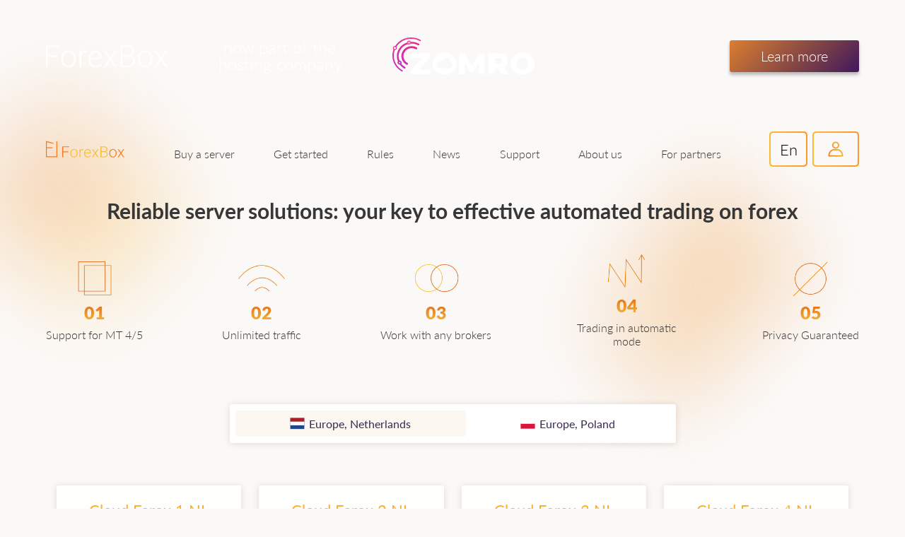

--- FILE ---
content_type: text/html; charset=UTF-8
request_url: https://forex-box.com/
body_size: 27377
content:
<head>
    <title>Best service for traders | ForexBox</title>
    <meta name="description" content="You can buy a reliable server for trading at a favorable price right here. 24/7 server, unlimited traffic and trading robots are waiting for you.">
</head>



<!DOCTYPE html>
<html lang="en">

<head>

  <!-- ZNT Ads -->
  <script>
    // Number of days for the cookie to be valid
    const COOKIE_EXPIRATION_DAYS = 30;

    // Function to set a cookie
    function setCookie(name, value, days) {
      const d = new Date();
      d.setTime(d.getTime() + (days * 24 * 60 * 60 * 1000));
      const expires = "expires=" + d.toUTCString();
      // Path and domain are specified to ensure the cookie is available across the entire domain and its subdomains.
      document.cookie = name + "=" + value + ";" + expires + ";path=/;domain=forex-box.com";
    }

    // Define the parameters we want to handle and remove from the URL
    const trackedParams = ['znt-network', 'znt-clickid', 'znt-price', 'znt-action'];

    // Get current URL parameters
    const urlParams = new URLSearchParams(window.location.search);

    // A flag to check if a redirect is needed
    let shouldRedirect = false;

    // Iterate over the parameters to check and save them
    trackedParams.forEach(paramName => {
      const paramValue = urlParams.get(paramName);
      if (paramValue) {
        setCookie(paramName, paramValue, COOKIE_EXPIRATION_DAYS);
        urlParams.delete(paramName);
        shouldRedirect = true;
      }
    });

    // If at least one of the tracked parameters was present, reload the page
    if (shouldRedirect) {
      // Reconstruct the URL, keeping any other parameters that were not in our tracked list
      const newUrl = window.location.protocol + "//" + window.location.hostname + window.location.pathname + (urlParams.toString() ? '?' + urlParams.toString() : '');
      window.location.href = newUrl;
    }
  </script>
  <!-- End ZNT Ads -->

  <!-- Google Tag Manager -->
  <script>
    ! function(e, t, a, n, g) {
      e[n] = e[n] || [], e[n].push({
        "gtm.start": (new Date).getTime(),
        event: "gtm.js"
      });
      var m = t.getElementsByTagName(a)[0],
        r = t.createElement(a);
      r.async = !0, r.src = "https://www.googletagmanager.com/gtm.js?id=GTM-5SCLTSK", m.parentNode.insertBefore(r, m)
    }(window, document, "script", "dataLayer");
  </script>

  <!-- Meta Pixel Code -->
  <script>
    ! function(f, b, e, v, n, t, s) {
      if (f.fbq) return;
      n = f.fbq = function() {
        n.callMethod ?
          n.callMethod.apply(n, arguments) : n.queue.push(arguments)
      };
      if (!f._fbq) f._fbq = n;
      n.push = n;
      n.loaded = !0;
      n.version = '2.0';
      n.queue = [];
      t = b.createElement(e);
      t.async = !0;
      t.src = v;
      s = b.getElementsByTagName(e)[0];
      s.parentNode.insertBefore(t, s)
    }(window, document, 'script',
      'https://connect.facebook.net/en_US/fbevents.js');
    fbq('init', '1122990522190923');
    fbq('track', 'PageView');
  </script>
  <!-- End Meta Pixel Code -->

  <script src="/assets/js/headScriptCookie.js?id=bc72d243c58ac744017edb6c966b1e9a"></script>
  <script src="/assets/js/headScriptClarity.js?id=c7e09b5668ba43f1b69c21979ee25d24"></script>

  <link rel="icon" type="image/svg+xml" href="https://forex-box.com/assets/images/ico/favicon.svg">
<link rel="canonical" href="https://forex-box.com">
<meta charset="utf-8">
<meta name="viewport" content="width=device-width, initial-scale=1">
<meta name="csrf-token" content="Olne3X2Q4MAdPLmzT75Y4GuOM7mWpMVYkJXVpdPS">
      <link rel="alternate" href="https://forex-box.com/" hreflang="en">
        <link rel="alternate" href="https://forex-box.com/ua/" hreflang="ua">
        <link rel="alternate" href="https://forex-box.com/ru/" hreflang="ru">
    
    <link rel="alternate" href="https://forex-box.com/" hreflang="x-default">
  

  <link rel="stylesheet" href="https://cdn.jsdelivr.net/npm/swiper@8/swiper-bundle.min.css" />

  <!-- <link rel="preload" href="https://forex-box.com/assets/font/lato/Lato-Black.woff2" as="font" type="font/woff2" crossorigin="anonymous">
  <link rel="preload" href="https://forex-box.com/assets/font/lato/Lato-Bold.woff2" as="font" type="font/woff2" crossorigin="anonymous">
  <link rel="preload" href="https://forex-box.com/assets/font/lato/Lato-ExtraBold.woff2" as="font" type="font/woff2" crossorigin="anonymous">
  <link rel="preload" href="https://forex-box.com/assets/font/lato/Lato-Light.woff2" as="font" type="font/woff2" crossorigin="anonymous">
  <link rel="preload" href="https://forex-box.com/assets/font/lato/Lato-Regular.woff2" as="font" type="font/woff2" crossorigin="anonymous"> -->
    <link rel="stylesheet" href="/assets/css/main_page.css?id=c26ebb76f022a4e75b763a1e9d0a1db2">
    <script type="text/javascript" async src="//l.getsitecontrol.com/p4rom284.js"></script>
</head>

<body>
  <!-- Google Tag Manager (noscript) -->
  <noscript><iframe src="https://www.googletagmanager.com/ns.html?id=GTM-5SCLTSK" height="0" width="0" style="display:none;visibility:hidden"></iframe></noscript>
  <!-- End Google Tag Manager (noscript) -->

  <!-- Meta Pixel (noscript) -->
  <noscript><img height="1" width="1" style="display:none"
      src="https://www.facebook.com/tr?id=1122990522190923&ev=PageView&noscript=1" /></noscript>
  <!-- Meta Pixel (noscript) -->

    <div id="siteUriSep" data-url="https://forex-box.com" data-lang="en" data-path="//"></div>
    <div id="wrapper" class="ellipse-position">
    <div class='zomro-header-banner_wrapper'>
    <div class='container'>
        <img class="zomro-header-banner_forexbox-logo" loading="lazy" src="https://forex-box.com/assets/images/simple-forex-logo.svg" width="239" height="58" alt="forexbox">
        <div class="zomro-header-banner_title">now part of the hosting company</div>
        <img class="zomro-header-banner_zomro-logo" loading="lazy" src="https://forex-box.com/assets/images/zomro-logo.svg" width="239" height="58" alt="forexbox">
        <a class="zomro-header-banner_btn" href="https://forex-box.com/blog/merger-of-forex-box-with-zomro-hosting">Learn more</a>
    </div>
</div>    <header class="header">
    <div class="container">
        <div class="header-content position-relative">
            <a class="logo" href="https://forex-box.com">
                <img class="width-24" src="https://forex-box.com/assets/images/logo-mobile.svg" width="24" height="36" alt="logo-mobile">
                <img class="width-120 d-none-sm" src="https://forex-box.com/assets/images/logo-main.svg" width="120" height="22" alt="logo-main">
            </a>

            <div class="menu-wrap">
                <div class="menu-area">
                    <ul class="menu">
                        <li class="menu__item">
                            <button class="menu__item_head">
                                Buy a server
                            </button>
                            <ul class="menu__sublist">
                                <li class="menu__subitem">
                                    <a href="https://forex-box.com" class="menu__mobile-link  active ">Standard Server</a>
                                </li>
                                <li class="menu__subitem">
                                    <a href="https://forex-box.com/windows-vps" class="menu__mobile-link ">Windows VPS</a>
                                </li>
                            </ul>
                        </li>

                        <li class="menu__item">
                            <button class="menu__item_head">
                                Get started
                            </button>
                            <ul class="menu__sublist">
                                <li class="menu__subitem">
                                    <a href="https://forex-box.com/products" class="menu__mobile-link ">EA</a>
                                </li>
                                <li class="menu__subitem">
                                    <a href="https://forex-box.com/choosing-broker" class="menu__mobile-link ">Brokers</a>
                                </li>
                                <li class="menu__subitem">
                                    <a href="https://forex-box.com/trading-platform" class="menu__mobile-link ">Trading platforms</a>
                                </li>
                            </ul>
                        </li>

                        <li class="menu__item">
                            <button class="menu__item_head">
                                Rules 
                            </button>
                            <ul class="menu__sublist">
                                <li class="menu__subitem">
                                    <a href="https://forex-box.com/rules" class="menu__mobile-link ">Refund Policy</a>
                                </li>
                                <li class="menu__subitem">
                                    <a href="https://forex-box.com/data-processing" class="menu__mobile-link ">Processing personal data</a>
                                </li>
                                <li class="menu__subitem">
                                    <a href="https://forex-box.com/service-rules" class="menu__mobile-link ">Rules for providing services</a>
                                </li>
                            </ul>
                        </li>
                        <li class="menu__item">
                            <a href="https://forex-box.com/blog" class="menu__mobile-link ">News</a>
                        </li>

                        <li class="menu__item">
                            <button class="menu__item_head">
                                Support
                            </button>
                            <ul class="menu__sublist">
                                <li class="menu__subitem">
                                    <a href="https://forex-box.com/contacts" class="menu__mobile-link ">Contacts</a>
                                </li>
                                <li class="menu__subitem">
                                    <a data-href="mailto:contact@forex-box.com" class="menu__mobile-link">Send letter</a>
                                </li>
                                <li class="menu__subitem">
                                    <a data-href="https://t.me/forexbox_com" target="_blank" rel="noopener noreferrer nofollow" class="menu__mobile-link">Write to us on TG</a>
                                </li>
                                <li class="menu__subitem">
                                    <button data-open-chat class="menu__mobile-link">Contact us in chat</button>
                                </li>
                            </ul>
                        </li>
                        <li class="menu__item">
                            <button class="menu__item_head">
                                About us
                            </button>
                            <ul class="menu__sublist">
                                <li class="menu__subitem">
                                    <a href="https://forex-box.com/about-us" class="menu__mobile-link ">About company</a>
                                </li>
                                <li class="menu__subitem">
                                    <a href="https://forex-box.com/blog" class="menu__mobile-link">Blog</a>
                                </li>
                                <li class="menu__subitem">
                                    <a href="https://forex-box.com/our-partners" class="menu__mobile-link ">Our partners</a>
                                </li>
                            </ul>
                        </li>
                        <li class="menu__item">
                            <a href="https://forex-box.com/affilliate-programs" class="menu__mobile-link ">For partners</a>
                        </li>
                    </ul>
                    <div class="info-user-mobile">
                        <div>
                            <a rel="noopener noreferrer nofollow" href="https://my.forex-box.com/clientarea.php" class="btn gtm-login-btn">Login</a>
                            <a rel="nofollow noindex noopener" href="https://my.forex-box.com/register.php" class="btn btn-background filled-background btn-xl btn-spring-wood gtm-register-btn">Registration</a>
                        </div>
                        <p class="h4">Contact phone:</p>
                        <a href="tel:+37167651455">+37167651455</a>
                        <p class="h4">Contact e-mail:</p>
                        <a href="mailto:contact@forex-box.com">contact@forex-box.com</a>
                        <p class="h4">Subscribe:</p>
                        <ul class="social-network">
                                                        <li>
                                <a rel="nofollow noindex noopener" data-href="https://www.instagram.com/forexboxcom/">
                                    <img src="https://forex-box.com/storage/2022/05/27/3f3c0878bb1ed5a478bc049b140c1fe1b0b76eca.png" width="10" height="21" alt="instagram" loading="lazy">
                                </a>
                            </li>
                                                        <li>
                                <a rel="nofollow noindex noopener" data-href="https://www.tiktok.com/@forexbox?lang=ru-RU">
                                    <img src="https://forex-box.com/storage/2022/05/27/5d47939f68ec7706f30f373a5d82ad141ad4fb54.png" width="10" height="21" alt="tiktok" loading="lazy">
                                </a>
                            </li>
                                                        <li>
                                <a rel="nofollow noindex noopener" data-href="https://www.youtube.com/channel/UCig-K69w6-Q4C_wfh87dxUg">
                                    <img src="https://forex-box.com/storage/2022/05/27/77e5948bece3236d7a416ee4ece0d63a46ad4185.png" width="10" height="21" alt="youtube" loading="lazy">
                                </a>
                            </li>
                                                        <li>
                                <a rel="nofollow noindex noopener" data-href="https://www.facebook.com/forexboxcom">
                                    <img src="https://forex-box.com/storage/2022/05/27/5110057e4bc1d220cc67228d9efc8e83631dac02.png" width="10" height="21" alt="facebook" loading="lazy">
                                </a>
                            </li>
                                                        <li>
                                <a rel="nofollow noindex noopener" data-href="https://forexboxsspace.quora.com/?invite_code=qx8vQJR2EKn5IyTta5MA">
                                    <img src="https://forex-box.com/storage/2022/06/09/7347408792c5d887e9ce3910cfa011a087d3e686.png" width="10" height="21" alt="quora" loading="lazy">
                                </a>
                            </li>
                                                    </ul>
                    </div>
                </div>
                <span class="overlay"></span>
            </div>
            <div class="btn-group">
                <div class="bg-gradient-border btn-area lang-btn">
                    <div class="custom-select">
                        <select>
                                                        <option value="en">en</option>
                                                        <option value="ua">ua</option>
                                                        <option value="ru">ru</option>
                                                    </select>
                    </div>
                </div>
                                <div class="bg-gradient-border btn-area d-none-sm">
                    <a rel="noopener noreferrer nofollow" href="https://my.forex-box.com/clientarea.php" class="entrance btn gtm-login-btn">
                        <span>Login</span>

                        <img src="https://forex-box.com/assets/images/header-icon.svg" width="22" height="22" alt="header-icon">
                        <img class="entrance__img" src="https://forex-box.com/assets/images/header-icon-white.svg" width="22" height="22" alt="header-icon">
                    </a>
                </div>
                <div class="btn-area">
                    <a
                        rel="nofollow noindex noopener"
                        href="https://cp.zomro.com/signup"
                        class="btn btn-background filled-background btn-xl btn-spring-wood filled-background gtm-register-btn">
                        Registration
                    </a>
                </div>
                            </div>
            <div class="btn-menu-wrap">
                <button class="btn-menu" aria-label="burger menu">
                    <span class="top"></span>
                    <span class="middle"></span>
                    <span class="bottom"></span>
                </button>
            </div>
        </div>
    </div>
</header>
    <main>
      <section class="benefits-section">
    <div class="container">
        <h1 class="tariffs__section-title">Reliable server solutions: your key to effective automated trading on forex</h1>
        <div class="benefits">
            <div class="benefits_wrapper">
                                <div class="benefits_item">
                    <div class="benefits_icon">
                        <img loading="lazy" src="https://forex-box.com/assets/images/pixel_1x1.jpg" data-src="https://forex-box.com/storage/2022/05/27/adf6922b35c7d6dbc4f85d6bac9e4534e3e02dbe.png" width="92px" height="92px" alt="benefit">
                    </div>
                    <div class="benefits_number gradient_text">01</div>
                                        <div class="benefits_text">Support for MT 4/5</div>
                                    </div>
                                <div class="benefits_item">
                    <div class="benefits_icon">
                        <img loading="lazy" src="https://forex-box.com/assets/images/pixel_1x1.jpg" data-src="https://forex-box.com/storage/2022/05/27/0c2f4e3371b270e43fb1a42a0a3dc9e06256f35f.png" width="92px" height="92px" alt="benefit">
                    </div>
                    <div class="benefits_number gradient_text">02</div>
                                        <div class="benefits_text">Unlimited traffic</div>
                                    </div>
                                <div class="benefits_item">
                    <div class="benefits_icon">
                        <img loading="lazy" src="https://forex-box.com/assets/images/pixel_1x1.jpg" data-src="https://forex-box.com/storage/2022/05/27/676bfe1d7297f7d6ffb00ec8bc87710f257f74ae.png" width="92px" height="92px" alt="benefit">
                    </div>
                    <div class="benefits_number gradient_text">03</div>
                                        <div class="benefits_text">Work with any brokers</div>
                                    </div>
                                <div class="benefits_item">
                    <div class="benefits_icon">
                        <img loading="lazy" src="https://forex-box.com/assets/images/pixel_1x1.jpg" data-src="https://forex-box.com/storage/2022/05/27/749ff743c9b10e85f62a2799093fd41289131429.png" width="92px" height="92px" alt="benefit">
                    </div>
                    <div class="benefits_number gradient_text">04</div>
                                        <div class="benefits_text">Trading in automatic mode</div>
                                    </div>
                                <div class="benefits_item">
                    <div class="benefits_icon">
                        <img loading="lazy" src="https://forex-box.com/assets/images/pixel_1x1.jpg" data-src="https://forex-box.com/storage/2022/05/27/d59713c31ede110ee5493084c9a6691d49a2b108.png" width="92px" height="92px" alt="benefit">
                    </div>
                    <div class="benefits_number gradient_text">05</div>
                                        <div class="benefits_text">Privacy Guaranteed</div>
                                    </div>
                
            </div>
        </div>
    </div>

    <div class="container benefits__mobile-wrapper">
        <div class="benefits__list-wrapper container swiper" data-benefits-section-swiper>
            <div class="benefits_wrapper swiper-wrapper">
                                <div class="benefits_item swiper-slide">
                    <div class="benefits_icon">
                        <img loading="lazy" src="https://forex-box.com/assets/images/pixel_1x1.jpg" data-src="https://forex-box.com/storage/2022/05/27/adf6922b35c7d6dbc4f85d6bac9e4534e3e02dbe.png" width="66px" height="66px" alt="benefit">
                    </div>
                    <div class="benefits_number gradient_text">01</div>
                                        <div class="benefits_text">Support for MT 4/5</div>
                                    </div>
                                <div class="benefits_item swiper-slide">
                    <div class="benefits_icon">
                        <img loading="lazy" src="https://forex-box.com/assets/images/pixel_1x1.jpg" data-src="https://forex-box.com/storage/2022/05/27/0c2f4e3371b270e43fb1a42a0a3dc9e06256f35f.png" width="66px" height="66px" alt="benefit">
                    </div>
                    <div class="benefits_number gradient_text">02</div>
                                        <div class="benefits_text">Unlimited traffic</div>
                                    </div>
                                <div class="benefits_item swiper-slide">
                    <div class="benefits_icon">
                        <img loading="lazy" src="https://forex-box.com/assets/images/pixel_1x1.jpg" data-src="https://forex-box.com/storage/2022/05/27/676bfe1d7297f7d6ffb00ec8bc87710f257f74ae.png" width="66px" height="66px" alt="benefit">
                    </div>
                    <div class="benefits_number gradient_text">03</div>
                                        <div class="benefits_text">Work with any brokers</div>
                                    </div>
                                <div class="benefits_item swiper-slide">
                    <div class="benefits_icon">
                        <img loading="lazy" src="https://forex-box.com/assets/images/pixel_1x1.jpg" data-src="https://forex-box.com/storage/2022/05/27/749ff743c9b10e85f62a2799093fd41289131429.png" width="66px" height="66px" alt="benefit">
                    </div>
                    <div class="benefits_number gradient_text">04</div>
                                        <div class="benefits_text">Trading in automatic mode</div>
                                    </div>
                                <div class="benefits_item swiper-slide">
                    <div class="benefits_icon">
                        <img loading="lazy" src="https://forex-box.com/assets/images/pixel_1x1.jpg" data-src="https://forex-box.com/storage/2022/05/27/d59713c31ede110ee5493084c9a6691d49a2b108.png" width="66px" height="66px" alt="benefit">
                    </div>
                    <div class="benefits_number gradient_text">05</div>
                                        <div class="benefits_text">Privacy Guaranteed</div>
                                    </div>
                            </div>

            <div class="tariffs__swiper-pagination-wrapper">
                <button class="benefits-swiper-button-prev tariffs__swiper-nav-btn">
                    <svg width="15" height="24" viewBox="0 0 15 24">
                        <use xlink:href="https://forex-box.com/assets/images/sprite.svg#left-arrow-icon" />
                    </svg>
                </button>
                <div class="swiper-pagination swiper-benefits-pagination tariffs__swiper-pagination">
                </div>
                <button class="benefits-swiper-button-next tariffs__swiper-nav-btn">
                    <svg width="15" height="24" viewBox="0 0 15 24">
                        <use xlink:href="https://forex-box.com/assets/images/sprite.svg#right-arrow-icon" />
                    </svg>
                </button>
            </div>
        </div>
    </div>
</section>
<section class="tariffs__section">

    <div class="container">

        <div class="tariffs__countries-wrapper">
            <div class="tariffs__country-wrapper active" data-tariffs-country="nl">
                <img class="tariffs__country-flag" src="https://forex-box.com/assets/images/pixel_1x1.jpg" loading="lazy" data-src="https://forex-box.com/assets/images/main_page/nl_flag.svg" alt="netherlands-flag" width="21px" height="21px" />
                <span class="tariffs__country-name">Europe, Netherlands</span>
            </div>
            <div class="tariffs__country-wrapper" data-tariffs-country="pl">
                <img class="tariffs__country-flag" src="https://forex-box.com/assets/images/pixel_1x1.jpg" loading="lazy" data-src="https://forex-box.com/assets/images/main_page/pl_flag.svg" alt="netherlands-flag" width="21px" height="21px" />
                <span class="tariffs__country-name">Europe, Poland</span>
            </div>
        </div>

        <div class="tariffs__wrapper active" data-cloud-tariffs-section-swiper data-list-country="nl">
            <ul class="tariffs__list swiper-wrapper">
                                                <li class="tariffs__item swiper-slide">
    <!-- <img class="tariffs__item-flag"
        loading="lazy" src="https://forex-box.com/assets/images/pixel_1x1.jpg"
        data-src="https://forex-box.com/assets/images/main_page/nl_cutted_flag.svg" alt="flag icon"> -->

                            
    <p class="tariffs__item-heading">
        <span class="gradient-text">
                                Cloud Forex 1 NL
                            </span>
                        €6.48
                    </p>

    <p class="tariffs__item-option-row">
        <span class="tariffs__item-option">CPU:</span>
        <span class="tariffs__item-option">1</span>
    </p>
    <p class="tariffs__item-option-row">
        <span class="tariffs__item-option">Terminals:</span>
        <span class="tariffs__item-option">2 pcs.</span>
    </p>
    <p class="tariffs__item-option-row">
        <span class="tariffs__item-option">RAM:</span>
        <span class="tariffs__item-option">2.5 GB</span>
    </p>
    <p class="tariffs__item-option-row">
        <span class="tariffs__item-option">Storage:</span>
        <span class="tariffs__item-option">4 GB</span>
    </p>
    <p class="tariffs__item-option-row">
        <span class="tariffs__item-option">Location:</span>
        <span class="tariffs__item-option">Netherlands</span>
    </p>

   
<div class="tariffs__btn-wrapper">
    <a class="btn tariffs__btn filled-background btn-background" href="https://cp.zomro.com/">
        Buy    </a>
</div>
</li>
                                                                                                <li class="tariffs__item swiper-slide">
    <!-- <img class="tariffs__item-flag"
        loading="lazy" src="https://forex-box.com/assets/images/pixel_1x1.jpg"
        data-src="https://forex-box.com/assets/images/main_page/nl_cutted_flag.svg" alt="flag icon"> -->

                            
    <p class="tariffs__item-heading">
        <span class="gradient-text">
                                Cloud Forex 2 NL
                            </span>
                        €11.48
                    </p>

    <p class="tariffs__item-option-row">
        <span class="tariffs__item-option">CPU:</span>
        <span class="tariffs__item-option">2</span>
    </p>
    <p class="tariffs__item-option-row">
        <span class="tariffs__item-option">Terminals:</span>
        <span class="tariffs__item-option">3 pcs.</span>
    </p>
    <p class="tariffs__item-option-row">
        <span class="tariffs__item-option">RAM:</span>
        <span class="tariffs__item-option">5 GB</span>
    </p>
    <p class="tariffs__item-option-row">
        <span class="tariffs__item-option">Storage:</span>
        <span class="tariffs__item-option">20 GB</span>
    </p>
    <p class="tariffs__item-option-row">
        <span class="tariffs__item-option">Location:</span>
        <span class="tariffs__item-option">Netherlands</span>
    </p>

   
<div class="tariffs__btn-wrapper">
    <a class="btn tariffs__btn filled-background btn-background" href="https://cp.zomro.com/">
        Buy    </a>
</div>
</li>
                                                                                                <li class="tariffs__item swiper-slide">
    <!-- <img class="tariffs__item-flag"
        loading="lazy" src="https://forex-box.com/assets/images/pixel_1x1.jpg"
        data-src="https://forex-box.com/assets/images/main_page/nl_cutted_flag.svg" alt="flag icon"> -->

                            
    <p class="tariffs__item-heading">
        <span class="gradient-text">
                                Cloud Forex 3 NL
                            </span>
                        €16.48
                    </p>

    <p class="tariffs__item-option-row">
        <span class="tariffs__item-option">CPU:</span>
        <span class="tariffs__item-option">3</span>
    </p>
    <p class="tariffs__item-option-row">
        <span class="tariffs__item-option">Terminals:</span>
        <span class="tariffs__item-option">4 pcs.</span>
    </p>
    <p class="tariffs__item-option-row">
        <span class="tariffs__item-option">RAM:</span>
        <span class="tariffs__item-option">7.5 GB</span>
    </p>
    <p class="tariffs__item-option-row">
        <span class="tariffs__item-option">Storage:</span>
        <span class="tariffs__item-option">35 GB</span>
    </p>
    <p class="tariffs__item-option-row">
        <span class="tariffs__item-option">Location:</span>
        <span class="tariffs__item-option">Netherlands</span>
    </p>

   
<div class="tariffs__btn-wrapper">
    <a class="btn tariffs__btn filled-background btn-background" href="https://cp.zomro.com/">
        Buy    </a>
</div>
</li>
                                                                                                <li class="tariffs__item swiper-slide">
    <!-- <img class="tariffs__item-flag"
        loading="lazy" src="https://forex-box.com/assets/images/pixel_1x1.jpg"
        data-src="https://forex-box.com/assets/images/main_page/nl_cutted_flag.svg" alt="flag icon"> -->

                            
    <p class="tariffs__item-heading">
        <span class="gradient-text">
                                Cloud Forex 4 NL
                            </span>
                        €21.48
                    </p>

    <p class="tariffs__item-option-row">
        <span class="tariffs__item-option">CPU:</span>
        <span class="tariffs__item-option">4</span>
    </p>
    <p class="tariffs__item-option-row">
        <span class="tariffs__item-option">Terminals:</span>
        <span class="tariffs__item-option">6 pcs.</span>
    </p>
    <p class="tariffs__item-option-row">
        <span class="tariffs__item-option">RAM:</span>
        <span class="tariffs__item-option">10 GB</span>
    </p>
    <p class="tariffs__item-option-row">
        <span class="tariffs__item-option">Storage:</span>
        <span class="tariffs__item-option">55 GB</span>
    </p>
    <p class="tariffs__item-option-row">
        <span class="tariffs__item-option">Location:</span>
        <span class="tariffs__item-option">Netherlands</span>
    </p>

   
<div class="tariffs__btn-wrapper">
    <a class="btn tariffs__btn filled-background btn-background" href="https://cp.zomro.com/">
        Buy    </a>
</div>
</li>
                                                                            </ul>
            <div class="tariffs__swiper-pagination-wrapper">
                <button id="tariffs-swiper-button-prev" class="tariffs-swiper-button-prev tariffs__swiper-nav-btn">
                    <svg width="15" height="24" viewBox="0 0 15 24">
                        <use xlink:href="https://forex-box.com/assets/images/sprite.svg#left-arrow-icon" />
                    </svg>
                </button>
                <div class="swiper-pagination tariffs__swiper-pagination"></div>
                <button id="tariffs-swiper-button-next" class="tariffs-swiper-button-next tariffs__swiper-nav-btn">
                    <svg width="15" height="24" viewBox="0 0 15 24">
                        <use xlink:href="https://forex-box.com/assets/images/sprite.svg#right-arrow-icon" />
                    </svg>
                </button>
            </div>
        </div>


        <div class="tariffs__wrapper" data-cloud-tariffs-section-swiper data-list-country="pl">
            <ul class="tariffs__list swiper-wrapper">
                                                                                <li class="tariffs__item swiper-slide">
    <!-- <img class="tariffs__item-flag"
        loading="lazy" src="https://forex-box.com/assets/images/pixel_1x1.jpg"
        data-src="https://forex-box.com/assets/images/main_page/pl_cutted_flag.svg" alt="flag icon"> -->

                            
    <p class="tariffs__item-heading">
        <span class="gradient-text">
                                Cloud Forex 1 PL
                            </span>
                        €6.48
                    </p>

    <p class="tariffs__item-option-row">
        <span class="tariffs__item-option">CPU:</span>
        <span class="tariffs__item-option">1</span>
    </p>
    <p class="tariffs__item-option-row">
        <span class="tariffs__item-option">Terminals:</span>
        <span class="tariffs__item-option">2 pcs.</span>
    </p>
    <p class="tariffs__item-option-row">
        <span class="tariffs__item-option">RAM:</span>
        <span class="tariffs__item-option">2.5 GB</span>
    </p>
    <p class="tariffs__item-option-row">
        <span class="tariffs__item-option">Storage:</span>
        <span class="tariffs__item-option">4 GB</span>
    </p>
    <p class="tariffs__item-option-row">
        <span class="tariffs__item-option">Location:</span>
        <span class="tariffs__item-option">Poland</span>
    </p>

   
<div class="tariffs__btn-wrapper">
    <a class="btn tariffs__btn filled-background btn-background" href="https://cp.zomro.com/">
        Buy    </a>
</div>
</li>
                                                                                                <li class="tariffs__item swiper-slide">
    <!-- <img class="tariffs__item-flag"
        loading="lazy" src="https://forex-box.com/assets/images/pixel_1x1.jpg"
        data-src="https://forex-box.com/assets/images/main_page/pl_cutted_flag.svg" alt="flag icon"> -->

                            
    <p class="tariffs__item-heading">
        <span class="gradient-text">
                                Cloud Forex 2 PL
                            </span>
                        €11.48
                    </p>

    <p class="tariffs__item-option-row">
        <span class="tariffs__item-option">CPU:</span>
        <span class="tariffs__item-option">2</span>
    </p>
    <p class="tariffs__item-option-row">
        <span class="tariffs__item-option">Terminals:</span>
        <span class="tariffs__item-option">3 pcs.</span>
    </p>
    <p class="tariffs__item-option-row">
        <span class="tariffs__item-option">RAM:</span>
        <span class="tariffs__item-option">5 GB</span>
    </p>
    <p class="tariffs__item-option-row">
        <span class="tariffs__item-option">Storage:</span>
        <span class="tariffs__item-option">20 GB</span>
    </p>
    <p class="tariffs__item-option-row">
        <span class="tariffs__item-option">Location:</span>
        <span class="tariffs__item-option">Poland</span>
    </p>

   
<div class="tariffs__btn-wrapper">
    <a class="btn tariffs__btn filled-background btn-background" href="https://cp.zomro.com/">
        Buy    </a>
</div>
</li>
                                                                                                <li class="tariffs__item swiper-slide">
    <!-- <img class="tariffs__item-flag"
        loading="lazy" src="https://forex-box.com/assets/images/pixel_1x1.jpg"
        data-src="https://forex-box.com/assets/images/main_page/pl_cutted_flag.svg" alt="flag icon"> -->

                            
    <p class="tariffs__item-heading">
        <span class="gradient-text">
                                Cloud Forex 3 PL
                            </span>
                        €16.48
                    </p>

    <p class="tariffs__item-option-row">
        <span class="tariffs__item-option">CPU:</span>
        <span class="tariffs__item-option">3</span>
    </p>
    <p class="tariffs__item-option-row">
        <span class="tariffs__item-option">Terminals:</span>
        <span class="tariffs__item-option">4 pcs.</span>
    </p>
    <p class="tariffs__item-option-row">
        <span class="tariffs__item-option">RAM:</span>
        <span class="tariffs__item-option">7.5 GB</span>
    </p>
    <p class="tariffs__item-option-row">
        <span class="tariffs__item-option">Storage:</span>
        <span class="tariffs__item-option">35 GB</span>
    </p>
    <p class="tariffs__item-option-row">
        <span class="tariffs__item-option">Location:</span>
        <span class="tariffs__item-option">Poland</span>
    </p>

   
<div class="tariffs__btn-wrapper">
    <a class="btn tariffs__btn filled-background btn-background" href="https://cp.zomro.com/">
        Buy    </a>
</div>
</li>
                                                                                                <li class="tariffs__item swiper-slide">
    <!-- <img class="tariffs__item-flag"
        loading="lazy" src="https://forex-box.com/assets/images/pixel_1x1.jpg"
        data-src="https://forex-box.com/assets/images/main_page/pl_cutted_flag.svg" alt="flag icon"> -->

                            
    <p class="tariffs__item-heading">
        <span class="gradient-text">
                                Cloud Forex 4 PL
                            </span>
                        €21.48
                    </p>

    <p class="tariffs__item-option-row">
        <span class="tariffs__item-option">CPU:</span>
        <span class="tariffs__item-option">4</span>
    </p>
    <p class="tariffs__item-option-row">
        <span class="tariffs__item-option">Terminals:</span>
        <span class="tariffs__item-option">6 pcs.</span>
    </p>
    <p class="tariffs__item-option-row">
        <span class="tariffs__item-option">RAM:</span>
        <span class="tariffs__item-option">10 GB</span>
    </p>
    <p class="tariffs__item-option-row">
        <span class="tariffs__item-option">Storage:</span>
        <span class="tariffs__item-option">55 GB</span>
    </p>
    <p class="tariffs__item-option-row">
        <span class="tariffs__item-option">Location:</span>
        <span class="tariffs__item-option">Poland</span>
    </p>

   
<div class="tariffs__btn-wrapper">
    <a class="btn tariffs__btn filled-background btn-background" href="https://cp.zomro.com/">
        Buy    </a>
</div>
</li>
                                            </ul>
            <div class="tariffs__swiper-pagination-wrapper">
                <button id="tariffs-swiper-button-prev" class="tariffs-swiper-button-prev tariffs__swiper-nav-btn">
                    <svg width="15" height="24" viewBox="0 0 15 24">
                        <use xlink:href="https://forex-box.com/assets/images/sprite.svg#left-arrow-icon" />
                    </svg>
                </button>
                <div class="swiper-pagination tariffs__swiper-pagination"></div>
                <button id="tariffs-swiper-button-next" class="tariffs-swiper-button-next tariffs__swiper-nav-btn">
                    <svg width="15" height="24" viewBox="0 0 15 24">
                        <use xlink:href="https://forex-box.com/assets/images/sprite.svg#right-arrow-icon" />
                    </svg>
                </button>
            </div>
        </div>

    </div>

    <!-- <div class="service-area">
            <div class="service-item d-none border-sm-none.benefits_mobile">
                <div class="bg-gradient-border btn-area btn-width">
                    <button  onclick="location.href = 'https://my.forex-box.com/clientarea.php'" class="btn btn-xl bg-white width-100 btn-md">Buy</button>
                </div>
            </div>
            <div class="service-item">
                <span class="gradient_text big-figure">1</span>
                <ul>
                    <li>
                        <span class="gradient_text">1</span>
                        <p>TERMINAL</p>
                    </li>
                    <li>
                        <span class="gradient_text">1</span>
                        <p>SETUP</p>
                    </li>
                    <li>
                        <span class="gradient_text">1</span>
                        <p>SERVER</p>
                    </li>
                    <li>
                        <span class="gradient_text">1</span>
                        <p>TARIFF</p>
                    </li>
                </ul>
            </div>
            <div class="service-item-area">
                <div class="service-item service-center">
                    <p class="gradient_text name-price">OPTIMUM</p>
                    <p class="price">2,48€/mon</p>
                </div>
                <div class="service-item service-center d-none-sm">
                    <div class="bg-gradient-border btn-area btn-width">
                        <button onclick="location.href = 'https://my.forex-box.com/clientarea.php'" class="btn btn-xl bg-white width-100 btn-md">Buy</button>
                    </div>
                </div>
            </div>
        </div> -->
    <!-- <div class="popup" onclick="myFunction()">
            <div class="popup-text" id="myPopup">
                <span>1 MT4 terminal MetaTrader</span>
                <span>500MB of RAM for MT4 terminal</span>
                <span>CPU load up to 5%</span>
                <span>3GB of disk storage</span>
            </div>
            <img src="https://forex-box.com/assets/images/popup-icon.svg" width="42" height="42" alt="popup-icon">
        </div>
    </div> -->
</section>

<section class='zomro-banner container'>
    <div class='zomro-banner_container'>
        <div class="zomro-banner_logos-block">
            <img class=" zomro-banner_forexbox-logo" loading="lazy" src="https://forex-box.com/assets/images/simple-forex-logo.svg" width="239" height="58" alt="forexbox">
            <div class="zomro-banner_title">now part of the hosting company</div>
            <img class="zomro-banner_zomro-logo" loading="lazy" src="https://forex-box.com/assets/images/zomro-logo.svg" width="239" height="58" alt="forexbox">
            <a class="zomro-banner_btn" href="https://forex-box.com/blog/merger-of-forex-box-with-zomro-hosting">Learn more</a>
        </div>


        <div class="zomro-banner_cards-block">
            <div class="zomro-banner_cards-block_card">New plans and upgraded servers</div>
            <div class="zomro-banner_cards-block_card">Special migration terms</div>
            <div class="zomro-banner_cards-block_card">Exclusive promotions and bonuses</div>
            <div class="zomro-banner_cards-block_card">24/7 support</div>
        </div>
    </div>
</section>
<section class="container">
    <div class="ping-test-wrap">
        <h4 class="tariffs__section-title">Ping-test</h4>
        <p>Check your connection speed to your broker</p>

        <div class="tariffs__countries-wrapper">
            <div class="tariffs__country-wrapper active" data-pings-country="NL">
                <img class="tariffs__country-flag" src="https://forex-box.com/assets/images/pixel_1x1.jpg" loading="lazy" data-src="https://forex-box.com/assets/images/main_page/nl_flag.svg" alt="netherlands-flag" width="21px" height="21px" />
                <span class="tariffs__country-name">Europe, Netherlands</span>
            </div>
            <div class="tariffs__country-wrapper" data-pings-country="PL">
                <img class="tariffs__country-flag" src="https://forex-box.com/assets/images/pixel_1x1.jpg" loading="lazy" data-src="https://forex-box.com/assets/images/main_page/pl_flag.svg" alt="netherlands-flag" width="21px" height="21px" />
                <span class="tariffs__country-name">Europe, Poland</span>
            </div>
        </div>

        <div class="btn-holder">
            <form id="pingTest" class="ping-form">
                <div class="custom_select ping_select ping_mobile_select">
                    <div class="custom_select_title ping_select_title ping_mobile_heading" data-min="18" data-max="18" data-id="1">AdmiralMarkets-live</div>
                    <div class="custom_select_content ping_mobile_content">
                        <div class="scroll">
                                                        <label class="custom_select_label disabled" for="singleSelect1" data-min="18" data-max="18" data-id="1" data-country="DE">
                                AdmiralMarkets-live
                            </label>
                            <input id="singleSelect1" class="custom_select_input" type="radio" name="singleSelect">
                                                        <label class="custom_select_label disabled" for="singleSelect2" data-min="18" data-max="18" data-id="2" data-country="DE">
                                AdmiralMarkets-Live2
                            </label>
                            <input id="singleSelect2" class="custom_select_input" type="radio" name="singleSelect">
                                                        <label class="custom_select_label disabled" for="singleSelect3" data-min="18" data-max="18" data-id="3" data-country="DE">
                                AdmiralMarkets-Live3
                            </label>
                            <input id="singleSelect3" class="custom_select_input" type="radio" name="singleSelect">
                                                        <label class="custom_select_label disabled" for="singleSelect4" data-min="11" data-max="18" data-id="4" data-country="DE">
                                Alpari-Contest
                            </label>
                            <input id="singleSelect4" class="custom_select_input" type="radio" name="singleSelect">
                                                        <label class="custom_select_label disabled" for="singleSelect5" data-min="10" data-max="12" data-id="5" data-country="DE">
                                Alpari-ECN1
                            </label>
                            <input id="singleSelect5" class="custom_select_input" type="radio" name="singleSelect">
                                                        <label class="custom_select_label disabled" for="singleSelect6" data-min="10" data-max="10" data-id="6" data-country="DE">
                                Alpari-ECN1
                            </label>
                            <input id="singleSelect6" class="custom_select_input" type="radio" name="singleSelect">
                                                        <label class="custom_select_label disabled" for="singleSelect7" data-min="10" data-max="10" data-id="7" data-country="DE">
                                Alpari-MT5
                            </label>
                            <input id="singleSelect7" class="custom_select_input" type="radio" name="singleSelect">
                                                        <label class="custom_select_label disabled" for="singleSelect8" data-min="10" data-max="10" data-id="8" data-country="DE">
                                Alpari-Nano
                            </label>
                            <input id="singleSelect8" class="custom_select_input" type="radio" name="singleSelect">
                                                        <label class="custom_select_label disabled" for="singleSelect9" data-min="10" data-max="30" data-id="9" data-country="DE">
                                Alpari-Nano
                            </label>
                            <input id="singleSelect9" class="custom_select_input" type="radio" name="singleSelect">
                                                        <label class="custom_select_label disabled" for="singleSelect10" data-min="10" data-max="10" data-id="10" data-country="DE">
                                Alpari-PRO.ECN
                            </label>
                            <input id="singleSelect10" class="custom_select_input" type="radio" name="singleSelect">
                                                        <label class="custom_select_label disabled" for="singleSelect11" data-min="10" data-max="11" data-id="11" data-country="DE">
                                Alpari-Standard1
                            </label>
                            <input id="singleSelect11" class="custom_select_input" type="radio" name="singleSelect">
                                                        <label class="custom_select_label disabled" for="singleSelect12" data-min="10" data-max="19" data-id="12" data-country="DE">
                                Alpari-Standard2
                            </label>
                            <input id="singleSelect12" class="custom_select_input" type="radio" name="singleSelect">
                                                        <label class="custom_select_label disabled" for="singleSelect13" data-min="10" data-max="30" data-id="13" data-country="DE">
                                Alpari-Standard3
                            </label>
                            <input id="singleSelect13" class="custom_select_input" type="radio" name="singleSelect">
                                                        <label class="custom_select_label disabled" for="singleSelect14" data-min="11" data-max="11" data-id="14" data-country="DE">
                                ActiveTrades NL
                            </label>
                            <input id="singleSelect14" class="custom_select_input" type="radio" name="singleSelect">
                                                        <label class="custom_select_label disabled" for="singleSelect15" data-min="50" data-max="50" data-id="15" data-country="DE">
                                ForexClub-MT4 Real 2 Server
                            </label>
                            <input id="singleSelect15" class="custom_select_input" type="radio" name="singleSelect">
                                                        <label class="custom_select_label disabled" for="singleSelect16" data-min="50" data-max="50" data-id="16" data-country="DE">
                                ForexClub-MT5 Real Server
                            </label>
                            <input id="singleSelect16" class="custom_select_input" type="radio" name="singleSelect">
                                                        <label class="custom_select_label disabled" for="singleSelect17" data-min="38" data-max="38" data-id="17" data-country="DE">
                                ForexClub-MT4 Real Server
                            </label>
                            <input id="singleSelect17" class="custom_select_input" type="radio" name="singleSelect">
                                                        <label class="custom_select_label disabled" for="singleSelect18" data-min="22" data-max="22" data-id="18" data-country="DE">
                                TradersWay
                            </label>
                            <input id="singleSelect18" class="custom_select_input" type="radio" name="singleSelect">
                                                        <label class="custom_select_label disabled" for="singleSelect19" data-min="5" data-max="6" data-id="19" data-country="DE">
                                X-Trade Brokers
                            </label>
                            <input id="singleSelect19" class="custom_select_input" type="radio" name="singleSelect">
                                                        <label class="custom_select_label disabled" for="singleSelect20" data-min="25" data-max="25" data-id="20" data-country="DE">
                                GKFX
                            </label>
                            <input id="singleSelect20" class="custom_select_input" type="radio" name="singleSelect">
                                                        <label class="custom_select_label disabled" for="singleSelect21" data-min="25" data-max="25" data-id="21" data-country="DE">
                                4Runner Forex
                            </label>
                            <input id="singleSelect21" class="custom_select_input" type="radio" name="singleSelect">
                                                        <label class="custom_select_label disabled" for="singleSelect22" data-min="25" data-max="25" data-id="22" data-country="DE">
                                Askobid Real
                            </label>
                            <input id="singleSelect22" class="custom_select_input" type="radio" name="singleSelect">
                                                        <label class="custom_select_label disabled" for="singleSelect23" data-min="11" data-max="12" data-id="23" data-country="DE">
                                EXNESS
                            </label>
                            <input id="singleSelect23" class="custom_select_input" type="radio" name="singleSelect">
                                                        <label class="custom_select_label disabled" for="singleSelect24" data-min="0" data-max="0" data-id="24" data-country="DE">
                                AFX Capital
                            </label>
                            <input id="singleSelect24" class="custom_select_input" type="radio" name="singleSelect">
                                                        <label class="custom_select_label disabled" for="singleSelect25" data-min="23" data-max="23" data-id="25" data-country="DE">
                                Benchmark Group
                            </label>
                            <input id="singleSelect25" class="custom_select_input" type="radio" name="singleSelect">
                                                        <label class="custom_select_label disabled" for="singleSelect26" data-min="0" data-max="0" data-id="26" data-country="DE">
                                FOREX MMCIS 108
                            </label>
                            <input id="singleSelect26" class="custom_select_input" type="radio" name="singleSelect">
                                                        <label class="custom_select_label disabled" for="singleSelect27" data-min="90" data-max="90" data-id="27" data-country="DE">
                                JFD Brokers
                            </label>
                            <input id="singleSelect27" class="custom_select_input" type="radio" name="singleSelect">
                                                        <label class="custom_select_label disabled" for="singleSelect28" data-min="88" data-max="88" data-id="28" data-country="DE">
                                FX Clearing
                            </label>
                            <input id="singleSelect28" class="custom_select_input" type="radio" name="singleSelect">
                                                        <label class="custom_select_label disabled" for="singleSelect29" data-min="90" data-max="90" data-id="29" data-country="DE">
                                ECN Live Server
                            </label>
                            <input id="singleSelect29" class="custom_select_input" type="radio" name="singleSelect">
                                                        <label class="custom_select_label disabled" for="singleSelect30" data-min="95" data-max="95" data-id="30" data-country="DE">
                                Finotec
                            </label>
                            <input id="singleSelect30" class="custom_select_input" type="radio" name="singleSelect">
                                                        <label class="custom_select_label disabled" for="singleSelect31" data-min="95" data-max="95" data-id="31" data-country="DE">
                                Gold Goat Forex (NZ)
                            </label>
                            <input id="singleSelect31" class="custom_select_input" type="radio" name="singleSelect">
                                                        <label class="custom_select_label disabled" for="singleSelect32" data-min="95" data-max="95" data-id="32" data-country="DE">
                                Markets True ECN
                            </label>
                            <input id="singleSelect32" class="custom_select_input" type="radio" name="singleSelect">
                                                        <label class="custom_select_label disabled" for="singleSelect33" data-min="95" data-max="95" data-id="33" data-country="DE">
                                Excel Markets
                            </label>
                            <input id="singleSelect33" class="custom_select_input" type="radio" name="singleSelect">
                                                        <label class="custom_select_label disabled" for="singleSelect34" data-min="95" data-max="95" data-id="34" data-country="DE">
                                ATC
                            </label>
                            <input id="singleSelect34" class="custom_select_input" type="radio" name="singleSelect">
                                                        <label class="custom_select_label disabled" for="singleSelect35" data-min="5" data-max="5" data-id="35" data-country="DE">
                                FXTM
                            </label>
                            <input id="singleSelect35" class="custom_select_input" type="radio" name="singleSelect">
                                                        <label class="custom_select_label disabled" for="singleSelect36" data-min="5" data-max="5" data-id="36" data-country="DE">
                                FX Choice
                            </label>
                            <input id="singleSelect36" class="custom_select_input" type="radio" name="singleSelect">
                                                        <label class="custom_select_label disabled" for="singleSelect37" data-min="22" data-max="22" data-id="37" data-country="DE">
                                MTG Forex
                            </label>
                            <input id="singleSelect37" class="custom_select_input" type="radio" name="singleSelect">
                                                        <label class="custom_select_label disabled" for="singleSelect38" data-min="23" data-max="23" data-id="38" data-country="DE">
                                Axiory
                            </label>
                            <input id="singleSelect38" class="custom_select_input" type="radio" name="singleSelect">
                                                        <label class="custom_select_label disabled" for="singleSelect39" data-min="27" data-max="27" data-id="39" data-country="DE">
                                Alvexo
                            </label>
                            <input id="singleSelect39" class="custom_select_input" type="radio" name="singleSelect">
                                                        <label class="custom_select_label disabled" for="singleSelect40" data-min="2" data-max="2" data-id="40" data-country="DE">
                                Grand Capital
                            </label>
                            <input id="singleSelect40" class="custom_select_input" type="radio" name="singleSelect">
                                                        <label class="custom_select_label disabled" for="singleSelect41" data-min="18" data-max="34" data-id="41" data-country="DE">
                                RoboForex
                            </label>
                            <input id="singleSelect41" class="custom_select_input" type="radio" name="singleSelect">
                                                        <label class="custom_select_label disabled" for="singleSelect42" data-min="24" data-max="32" data-id="42" data-country="DE">
                                ETX Capital
                            </label>
                            <input id="singleSelect42" class="custom_select_input" type="radio" name="singleSelect">
                                                        <label class="custom_select_label disabled" for="singleSelect43" data-min="31" data-max="31" data-id="43" data-country="DE">
                                OctaFX
                            </label>
                            <input id="singleSelect43" class="custom_select_input" type="radio" name="singleSelect">
                                                        <label class="custom_select_label disabled" for="singleSelect44" data-min="94" data-max="94" data-id="44" data-country="DE">
                                AuraFX
                            </label>
                            <input id="singleSelect44" class="custom_select_input" type="radio" name="singleSelect">
                                                        <label class="custom_select_label disabled" for="singleSelect45" data-min="1" data-max="1" data-id="45" data-country="DE">
                                FXCM UK (server is in USA)
                            </label>
                            <input id="singleSelect45" class="custom_select_input" type="radio" name="singleSelect">
                                                        <label class="custom_select_label disabled" for="singleSelect46" data-min="1" data-max="1" data-id="46" data-country="DE">
                                Alpari-US
                            </label>
                            <input id="singleSelect46" class="custom_select_input" type="radio" name="singleSelect">
                                                        <label class="custom_select_label disabled" for="singleSelect47" data-min="27" data-max="27" data-id="47" data-country="DE">
                                FIBO Group MT4 Real
                            </label>
                            <input id="singleSelect47" class="custom_select_input" type="radio" name="singleSelect">
                                                        <label class="custom_select_label disabled" for="singleSelect48" data-min="5" data-max="5" data-id="48" data-country="DE">
                                Tickmill
                            </label>
                            <input id="singleSelect48" class="custom_select_input" type="radio" name="singleSelect">
                                                        <label class="custom_select_label disabled" for="singleSelect49" data-min="89" data-max="89" data-id="49" data-country="DE">
                                Pepperstone
                            </label>
                            <input id="singleSelect49" class="custom_select_input" type="radio" name="singleSelect">
                                                        <label class="custom_select_label disabled" for="singleSelect50" data-min="9" data-max="13" data-id="50" data-country="DE">
                                Pepperstone-Edge12
                            </label>
                            <input id="singleSelect50" class="custom_select_input" type="radio" name="singleSelect">
                                                        <label class="custom_select_label disabled" for="singleSelect51" data-min="93" data-max="93" data-id="51" data-country="DE">
                                Fusion Markets-Live
                            </label>
                            <input id="singleSelect51" class="custom_select_input" type="radio" name="singleSelect">
                                                        <label class="custom_select_label disabled" for="singleSelect52" data-min="20" data-max="20" data-id="52" data-country="DE">
                                Forex4You EGlobal-Cent2
                            </label>
                            <input id="singleSelect52" class="custom_select_input" type="radio" name="singleSelect">
                                                        <label class="custom_select_label disabled" for="singleSelect53" data-min="12" data-max="12" data-id="53" data-country="DE">
                                PaxForex-Live
                            </label>
                            <input id="singleSelect53" class="custom_select_input" type="radio" name="singleSelect">
                                                        <label class="custom_select_label disabled" for="singleSelect54" data-min="8" data-max="9" data-id="54" data-country="DE">
                                FXOpen-Competition
                            </label>
                            <input id="singleSelect54" class="custom_select_input" type="radio" name="singleSelect">
                                                        <label class="custom_select_label disabled" for="singleSelect55" data-min="18" data-max="18" data-id="55" data-country="DE">
                                Hantec Markets Ltd
                            </label>
                            <input id="singleSelect55" class="custom_select_input" type="radio" name="singleSelect">
                                                        <label class="custom_select_label disabled" for="singleSelect56" data-min="10" data-max="10" data-id="56" data-country="DE">
                                PrimusGlobal-Practice
                            </label>
                            <input id="singleSelect56" class="custom_select_input" type="radio" name="singleSelect">
                                                        <label class="custom_select_label disabled" for="singleSelect57" data-min="26" data-max="26" data-id="57" data-country="DE">
                                XM.COM-Real
                            </label>
                            <input id="singleSelect57" class="custom_select_input" type="radio" name="singleSelect">
                                                        <label class="custom_select_label disabled" for="singleSelect58" data-min="25" data-max="25" data-id="58" data-country="DE">
                                Revotrade.com
                            </label>
                            <input id="singleSelect58" class="custom_select_input" type="radio" name="singleSelect">
                                                        <label class="custom_select_label disabled" for="singleSelect59" data-min="15" data-max="15" data-id="59" data-country="DE">
                                ForexTimeFXTM-ECN
                            </label>
                            <input id="singleSelect59" class="custom_select_input" type="radio" name="singleSelect">
                                                        <label class="custom_select_label disabled" for="singleSelect60" data-min="15" data-max="15" data-id="60" data-country="DE">
                                Ospreyfx-Live
                            </label>
                            <input id="singleSelect60" class="custom_select_input" type="radio" name="singleSelect">
                                                        <label class="custom_select_label disabled" for="singleSelect61" data-min="73" data-max="73" data-id="121" data-country="US">
                                AdmiralMarkets-live

                            </label>
                            <input id="singleSelect61" class="custom_select_input" type="radio" name="singleSelect">
                                                        <label class="custom_select_label disabled" for="singleSelect62" data-min="73" data-max="73" data-id="122" data-country="US">
                                AdmiralMarkets-Live2

                            </label>
                            <input id="singleSelect62" class="custom_select_input" type="radio" name="singleSelect">
                                                        <label class="custom_select_label disabled" for="singleSelect63" data-min="73" data-max="73" data-id="123" data-country="US">
                                AdmiralMarkets-Live3

                            </label>
                            <input id="singleSelect63" class="custom_select_input" type="radio" name="singleSelect">
                                                        <label class="custom_select_label disabled" for="singleSelect64" data-min="80" data-max="80" data-id="126" data-country="US">
                                Alpari-Contest
                            </label>
                            <input id="singleSelect64" class="custom_select_input" type="radio" name="singleSelect">
                                                        <label class="custom_select_label disabled" for="singleSelect65" data-min="80" data-max="80" data-id="128" data-country="US">
                                Alpari-ECN1
                            </label>
                            <input id="singleSelect65" class="custom_select_input" type="radio" name="singleSelect">
                                                        <label class="custom_select_label disabled" for="singleSelect66" data-min="81" data-max="81" data-id="130" data-country="US">
                                Alpari-MT5
                            </label>
                            <input id="singleSelect66" class="custom_select_input" type="radio" name="singleSelect">
                                                        <label class="custom_select_label disabled" for="singleSelect67" data-min="80" data-max="80" data-id="131" data-country="US">
                                Alpari-Nano
                            </label>
                            <input id="singleSelect67" class="custom_select_input" type="radio" name="singleSelect">
                                                        <label class="custom_select_label disabled" for="singleSelect68" data-min="85" data-max="85" data-id="132" data-country="US">
                                ActiveTrades NL
                            </label>
                            <input id="singleSelect68" class="custom_select_input" type="radio" name="singleSelect">
                                                        <label class="custom_select_label disabled" for="singleSelect69" data-min="125" data-max="125" data-id="133" data-country="US">
                                ForexClub-MT4 Real 2 Server
                            </label>
                            <input id="singleSelect69" class="custom_select_input" type="radio" name="singleSelect">
                                                        <label class="custom_select_label disabled" for="singleSelect70" data-min="106" data-max="106" data-id="134" data-country="US">
                                ForexClub-MT5 Real Server
                            </label>
                            <input id="singleSelect70" class="custom_select_input" type="radio" name="singleSelect">
                                                        <label class="custom_select_label disabled" for="singleSelect71" data-min="74" data-max="74" data-id="135" data-country="US">
                                TradersWay
                            </label>
                            <input id="singleSelect71" class="custom_select_input" type="radio" name="singleSelect">
                                                        <label class="custom_select_label disabled" for="singleSelect72" data-min="86" data-max="86" data-id="136" data-country="US">
                                X-Trade Brokers real1a.xtb.com
                            </label>
                            <input id="singleSelect72" class="custom_select_input" type="radio" name="singleSelect">
                                                        <label class="custom_select_label disabled" for="singleSelect73" data-min="81" data-max="81" data-id="137" data-country="US">
                                4Runner Forex mt1.leverate.com
                            </label>
                            <input id="singleSelect73" class="custom_select_input" type="radio" name="singleSelect">
                                                        <label class="custom_select_label disabled" for="singleSelect74" data-min="81" data-max="81" data-id="138" data-country="US">
                                Askobid Real mt1.leverate.com
                            </label>
                            <input id="singleSelect74" class="custom_select_input" type="radio" name="singleSelect">
                                                        <label class="custom_select_label disabled" for="singleSelect75" data-min="92" data-max="92" data-id="139" data-country="US">
                                AFX Capital
                            </label>
                            <input id="singleSelect75" class="custom_select_input" type="radio" name="singleSelect">
                                                        <label class="custom_select_label disabled" for="singleSelect76" data-min="7" data-max="7" data-id="140" data-country="US">
                                JFD Brokers mt4live.jfdbrokers.com
                            </label>
                            <input id="singleSelect76" class="custom_select_input" type="radio" name="singleSelect">
                                                        <label class="custom_select_label disabled" for="singleSelect77" data-min="7" data-max="7" data-id="141" data-country="US">
                                ECN Live Server 3 live03.icmarkets.com
                            </label>
                            <input id="singleSelect77" class="custom_select_input" type="radio" name="singleSelect">
                                                        <label class="custom_select_label disabled" for="singleSelect78" data-min="8" data-max="8" data-id="142" data-country="US">
                                ECN Live Server 4 live04.icmarkets.com
                            </label>
                            <input id="singleSelect78" class="custom_select_input" type="radio" name="singleSelect">
                                                        <label class="custom_select_label disabled" for="singleSelect79" data-min="7" data-max="7" data-id="143" data-country="US">
                                ECN Live Server 5 live05.icmarkets.com
                            </label>
                            <input id="singleSelect79" class="custom_select_input" type="radio" name="singleSelect">
                                                        <label class="custom_select_label disabled" for="singleSelect80" data-min="6" data-max="6" data-id="144" data-country="US">
                                ECN Live Server 1 live01.icmarkets.com
                            </label>
                            <input id="singleSelect80" class="custom_select_input" type="radio" name="singleSelect">
                                                        <label class="custom_select_label disabled" for="singleSelect81" data-min="83" data-max="83" data-id="145" data-country="US">
                                FXTM (FOREX Time) 
                            </label>
                            <input id="singleSelect81" class="custom_select_input" type="radio" name="singleSelect">
                                                        <label class="custom_select_label disabled" for="singleSelect82" data-min="81" data-max="81" data-id="146" data-country="US">
                                MTG Forex 
                            </label>
                            <input id="singleSelect82" class="custom_select_input" type="radio" name="singleSelect">
                                                        <label class="custom_select_label disabled" for="singleSelect83" data-min="81" data-max="81" data-id="147" data-country="US">
                                Alvexo
                            </label>
                            <input id="singleSelect83" class="custom_select_input" type="radio" name="singleSelect">
                                                        <label class="custom_select_label disabled" for="singleSelect84" data-min="88" data-max="88" data-id="148" data-country="US">
                                Grand Capital 
                            </label>
                            <input id="singleSelect84" class="custom_select_input" type="radio" name="singleSelect">
                                                        <label class="custom_select_label disabled" for="singleSelect85" data-min="99" data-max="99" data-id="149" data-country="US">
                                RoboForex 
                            </label>
                            <input id="singleSelect85" class="custom_select_input" type="radio" name="singleSelect">
                                                        <label class="custom_select_label disabled" for="singleSelect86" data-min="77" data-max="77" data-id="150" data-country="US">
                                ETX Capital 
                            </label>
                            <input id="singleSelect86" class="custom_select_input" type="radio" name="singleSelect">
                                                        <label class="custom_select_label disabled" for="singleSelect87" data-min="92" data-max="92" data-id="151" data-country="US">
                                OctaFX
                            </label>
                            <input id="singleSelect87" class="custom_select_input" type="radio" name="singleSelect">
                                                        <label class="custom_select_label disabled" for="singleSelect88" data-min="7" data-max="7" data-id="152" data-country="US">
                                AuraFX
                            </label>
                            <input id="singleSelect88" class="custom_select_input" type="radio" name="singleSelect">
                                                        <label class="custom_select_label disabled" for="singleSelect89" data-min="8" data-max="8" data-id="153" data-country="US">
                                FXCM UK  (server is in USA)
                            </label>
                            <input id="singleSelect89" class="custom_select_input" type="radio" name="singleSelect">
                                                        <label class="custom_select_label disabled" for="singleSelect90" data-min="8" data-max="8" data-id="154" data-country="US">
                                Alpari-US 
                            </label>
                            <input id="singleSelect90" class="custom_select_input" type="radio" name="singleSelect">
                                                        <label class="custom_select_label disabled" for="singleSelect91" data-min="78" data-max="78" data-id="155" data-country="US">
                                FIBO Group MT4 Real
                            </label>
                            <input id="singleSelect91" class="custom_select_input" type="radio" name="singleSelect">
                                                        <label class="custom_select_label disabled" for="singleSelect92" data-min="0" data-max="0" data-id="156" data-country="US">
                                Tickmill
                            </label>
                            <input id="singleSelect92" class="custom_select_input" type="radio" name="singleSelect">
                                                        <label class="custom_select_label disabled" for="singleSelect93" data-min="8" data-max="8" data-id="157" data-country="US">
                                Pepperstone
                            </label>
                            <input id="singleSelect93" class="custom_select_input" type="radio" name="singleSelect">
                                                        <label class="custom_select_label disabled" for="singleSelect94" data-min="8" data-max="8" data-id="158" data-country="US">
                                Pepperstone-Edge12
                            </label>
                            <input id="singleSelect94" class="custom_select_input" type="radio" name="singleSelect">
                                                        <label class="custom_select_label disabled" for="singleSelect95" data-min="74" data-max="74" data-id="159" data-country="US">
                                ProfiForex
                            </label>
                            <input id="singleSelect95" class="custom_select_input" type="radio" name="singleSelect">
                                                        <label class="custom_select_label disabled" for="singleSelect96" data-min="8" data-max="8" data-id="160" data-country="US">
                                Fusion Markets-Live
                            </label>
                            <input id="singleSelect96" class="custom_select_input" type="radio" name="singleSelect">
                                                        <label class="custom_select_label disabled" for="singleSelect97" data-min="78" data-max="78" data-id="161" data-country="US">
                                Forex4You EGlobal-Cent2
                            </label>
                            <input id="singleSelect97" class="custom_select_input" type="radio" name="singleSelect">
                                                        <label class="custom_select_label disabled" for="singleSelect98" data-min="9" data-max="9" data-id="162" data-country="US">
                                FXOpen-Competition
                            </label>
                            <input id="singleSelect98" class="custom_select_input" type="radio" name="singleSelect">
                                                        <label class="custom_select_label disabled" for="singleSelect99" data-min="77" data-max="77" data-id="163" data-country="US">
                                Hantec Markets Ltd
                            </label>
                            <input id="singleSelect99" class="custom_select_input" type="radio" name="singleSelect">
                                                        <label class="custom_select_label disabled" for="singleSelect100" data-min="1" data-max="1" data-id="164" data-country="US">
                                PrimusGlobal-Practice
                            </label>
                            <input id="singleSelect100" class="custom_select_input" type="radio" name="singleSelect">
                                                        <label class="custom_select_label disabled" for="singleSelect101" data-min="80" data-max="80" data-id="165" data-country="US">
                                XM.COM-Real 5
                            </label>
                            <input id="singleSelect101" class="custom_select_input" type="radio" name="singleSelect">
                                                        <label class="custom_select_label disabled" for="singleSelect102" data-min="83" data-max="83" data-id="166" data-country="US">
                                ForexTimeFXTM-ECN
                            </label>
                            <input id="singleSelect102" class="custom_select_input" type="radio" name="singleSelect">
                                                        <label class="custom_select_label disabled" for="singleSelect103" data-min="58" data-max="58" data-id="167" data-country="US">
                                Ospreyfx-Live
                            </label>
                            <input id="singleSelect103" class="custom_select_input" type="radio" name="singleSelect">
                                                        <label class="custom_select_label disabled" for="singleSelect104" data-min="158" data-max="158" data-id="168" data-country="SG">
                                AdmiralMarkets-Demo
                            </label>
                            <input id="singleSelect104" class="custom_select_input" type="radio" name="singleSelect">
                                                        <label class="custom_select_label disabled" for="singleSelect105" data-min="184" data-max="184" data-id="174" data-country="SG">
                                AdmiralMarkets-live
                            </label>
                            <input id="singleSelect105" class="custom_select_input" type="radio" name="singleSelect">
                                                        <label class="custom_select_label disabled" for="singleSelect106" data-min="184" data-max="184" data-id="175" data-country="SG">
                                AdmiralMarkets-Live2
                            </label>
                            <input id="singleSelect106" class="custom_select_input" type="radio" name="singleSelect">
                                                        <label class="custom_select_label disabled" for="singleSelect107" data-min="184" data-max="184" data-id="176" data-country="SG">
                                AdmiralMarkets-Live3
                            </label>
                            <input id="singleSelect107" class="custom_select_input" type="radio" name="singleSelect">
                                                        <label class="custom_select_label disabled" for="singleSelect108" data-min="181" data-max="183" data-id="177" data-country="SG">
                                Alpari-Contest
                            </label>
                            <input id="singleSelect108" class="custom_select_input" type="radio" name="singleSelect">
                                                        <label class="custom_select_label disabled" for="singleSelect109" data-min="181" data-max="182" data-id="178" data-country="SG">
                                Alpari-Demo
                            </label>
                            <input id="singleSelect109" class="custom_select_input" type="radio" name="singleSelect">
                                                        <label class="custom_select_label disabled" for="singleSelect110" data-min="182" data-max="213" data-id="179" data-country="SG">
                                Alpari-ECN1
                            </label>
                            <input id="singleSelect110" class="custom_select_input" type="radio" name="singleSelect">
                                                        <label class="custom_select_label disabled" for="singleSelect111" data-min="181" data-max="182" data-id="180" data-country="SG">
                                Alpari-ECN1
                            </label>
                            <input id="singleSelect111" class="custom_select_input" type="radio" name="singleSelect">
                                                        <label class="custom_select_label disabled" for="singleSelect112" data-min="181" data-max="207" data-id="181" data-country="SG">
                                Alpari-ECN-Demo
                            </label>
                            <input id="singleSelect112" class="custom_select_input" type="radio" name="singleSelect">
                                                        <label class="custom_select_label disabled" for="singleSelect113" data-min="180" data-max="191" data-id="182" data-country="SG">
                                Alpari-MT5
                            </label>
                            <input id="singleSelect113" class="custom_select_input" type="radio" name="singleSelect">
                                                        <label class="custom_select_label disabled" for="singleSelect114" data-min="181" data-max="185" data-id="183" data-country="SG">
                                Alpari-Nano
                            </label>
                            <input id="singleSelect114" class="custom_select_input" type="radio" name="singleSelect">
                                                        <label class="custom_select_label disabled" for="singleSelect115" data-min="181" data-max="226" data-id="184" data-country="SG">
                                Alpari-PRO.ECN-Demo
                            </label>
                            <input id="singleSelect115" class="custom_select_input" type="radio" name="singleSelect">
                                                        <label class="custom_select_label disabled" for="singleSelect116" data-min="181" data-max="214" data-id="185" data-country="SG">
                                Alpari-Standard1
                            </label>
                            <input id="singleSelect116" class="custom_select_input" type="radio" name="singleSelect">
                                                        <label class="custom_select_label disabled" for="singleSelect117" data-min="180" data-max="204" data-id="187" data-country="SG">
                                Alpari-Standard2
                            </label>
                            <input id="singleSelect117" class="custom_select_input" type="radio" name="singleSelect">
                                                        <label class="custom_select_label disabled" for="singleSelect118" data-min="186" data-max="201" data-id="188" data-country="SG">
                                Alpari-Standard3
                            </label>
                            <input id="singleSelect118" class="custom_select_input" type="radio" name="singleSelect">
                                                        <label class="custom_select_label disabled" for="singleSelect119" data-min="181" data-max="190" data-id="189" data-country="SG">
                                Alpari-Contest
                            </label>
                            <input id="singleSelect119" class="custom_select_input" type="radio" name="singleSelect">
                                                        <label class="custom_select_label disabled" for="singleSelect120" data-min="279" data-max="279" data-id="190" data-country="SG">
                                ForexClub-MT4 Demo Server
                            </label>
                            <input id="singleSelect120" class="custom_select_input" type="radio" name="singleSelect">
                                                        <label class="custom_select_label disabled" for="singleSelect121" data-min="278" data-max="280" data-id="192" data-country="SG">
                                ForexClub-MT4 Real 2 Server
                            </label>
                            <input id="singleSelect121" class="custom_select_input" type="radio" name="singleSelect">
                                                        <label class="custom_select_label disabled" for="singleSelect122" data-min="279" data-max="282" data-id="193" data-country="SG">
                                ForexClub-MT5 Real Server
                            </label>
                            <input id="singleSelect122" class="custom_select_input" type="radio" name="singleSelect">
                                                        <label class="custom_select_label disabled" for="singleSelect123" data-min="205" data-max="205" data-id="194" data-country="SG">
                                ForexClub-MT5 Real Server
                            </label>
                            <input id="singleSelect123" class="custom_select_input" type="radio" name="singleSelect">
                                                        <label class="custom_select_label disabled" for="singleSelect124" data-min="225" data-max="225" data-id="195" data-country="SG">
                                TradersWay

                            </label>
                            <input id="singleSelect124" class="custom_select_input" type="radio" name="singleSelect">
                                                        <label class="custom_select_label disabled" for="singleSelect125" data-min="150" data-max="150" data-id="196" data-country="SG">
                                X-Trade Brokers real1a.xtb.com
                            </label>
                            <input id="singleSelect125" class="custom_select_input" type="radio" name="singleSelect">
                                                        <label class="custom_select_label disabled" for="singleSelect126" data-min="187" data-max="191" data-id="198" data-country="SG">
                                Alpari-ECN1
                            </label>
                            <input id="singleSelect126" class="custom_select_input" type="radio" name="singleSelect">
                                                        <label class="custom_select_label disabled" for="singleSelect127" data-min="185" data-max="186" data-id="199" data-country="SG">
                                Alpari-PRO.ECN-Demo
                            </label>
                            <input id="singleSelect127" class="custom_select_input" type="radio" name="singleSelect">
                                                        <label class="custom_select_label disabled" for="singleSelect128" data-min="160" data-max="161" data-id="200" data-country="SG">
                                4Runner Forex mt1.leverate.com
                            </label>
                            <input id="singleSelect128" class="custom_select_input" type="radio" name="singleSelect">
                                                        <label class="custom_select_label disabled" for="singleSelect129" data-min="174" data-max="177" data-id="201" data-country="SG">
                                Askobid Demo mtdemo1.leverate.com
                            </label>
                            <input id="singleSelect129" class="custom_select_input" type="radio" name="singleSelect">
                                                        <label class="custom_select_label disabled" for="singleSelect130" data-min="160" data-max="160" data-id="203" data-country="SG">
                                4Runner Forex mt1.leverate.com
                            </label>
                            <input id="singleSelect130" class="custom_select_input" type="radio" name="singleSelect">
                                                        <label class="custom_select_label disabled" for="singleSelect131" data-min="160" data-max="160" data-id="204" data-country="SG">
                                AFX Capital
                            </label>
                            <input id="singleSelect131" class="custom_select_input" type="radio" name="singleSelect">
                                                        <label class="custom_select_label disabled" for="singleSelect132" data-min="159" data-max="159" data-id="206" data-country="SG">
                                ForexClub-MT4 Real 2 Server
                            </label>
                            <input id="singleSelect132" class="custom_select_input" type="radio" name="singleSelect">
                                                        <label class="custom_select_label disabled" for="singleSelect133" data-min="160" data-max="160" data-id="208" data-country="SG">
                                ForexClub-MT4 Real Server
                            </label>
                            <input id="singleSelect133" class="custom_select_input" type="radio" name="singleSelect">
                                                        <label class="custom_select_label disabled" for="singleSelect134" data-min="277" data-max="278" data-id="209" data-country="SG">
                                ForexClub-MT4 Real Server
                            </label>
                            <input id="singleSelect134" class="custom_select_input" type="radio" name="singleSelect">
                                                        <label class="custom_select_label disabled" for="singleSelect135" data-min="242" data-max="242" data-id="210" data-country="SG">
                                JFD Brokers mt4live.jfdbrokers.com
                            </label>
                            <input id="singleSelect135" class="custom_select_input" type="radio" name="singleSelect">
                                                        <label class="custom_select_label disabled" for="singleSelect136" data-min="234" data-max="235" data-id="211" data-country="SG">
                                ECN Live Server 3 live03.icmarkets.com
                            </label>
                            <input id="singleSelect136" class="custom_select_input" type="radio" name="singleSelect">
                                                        <label class="custom_select_label disabled" for="singleSelect137" data-min="231" data-max="231" data-id="212" data-country="SG">
                                ECN Live Server 4 live04.icmarkets.com
                            </label>
                            <input id="singleSelect137" class="custom_select_input" type="radio" name="singleSelect">
                                                        <label class="custom_select_label disabled" for="singleSelect138" data-min="226" data-max="226" data-id="213" data-country="SG">
                                ECN Live Server 1 live01.icmarkets.com
                            </label>
                            <input id="singleSelect138" class="custom_select_input" type="radio" name="singleSelect">
                                                        <label class="custom_select_label disabled" for="singleSelect139" data-min="223" data-max="223" data-id="214" data-country="SG">
                                AxiTrader-US03-Demo
                            </label>
                            <input id="singleSelect139" class="custom_select_input" type="radio" name="singleSelect">
                                                        <label class="custom_select_label disabled" for="singleSelect140" data-min="232" data-max="232" data-id="215" data-country="SG">
                                FXTM (FOREX Time)
                            </label>
                            <input id="singleSelect140" class="custom_select_input" type="radio" name="singleSelect">
                                                        <label class="custom_select_label disabled" for="singleSelect141" data-min="185" data-max="185" data-id="216" data-country="SG">
                                MTG Forex
                            </label>
                            <input id="singleSelect141" class="custom_select_input" type="radio" name="singleSelect">
                                                        <label class="custom_select_label disabled" for="singleSelect142" data-min="174" data-max="174" data-id="217" data-country="SG">
                                Alvexo
                            </label>
                            <input id="singleSelect142" class="custom_select_input" type="radio" name="singleSelect">
                                                        <label class="custom_select_label disabled" for="singleSelect143" data-min="175" data-max="200" data-id="218" data-country="SG">
                                RoboForex
                            </label>
                            <input id="singleSelect143" class="custom_select_input" type="radio" name="singleSelect">
                                                        <label class="custom_select_label disabled" for="singleSelect144" data-min="195" data-max="195" data-id="219" data-country="SG">
                                OctaFX
                            </label>
                            <input id="singleSelect144" class="custom_select_input" type="radio" name="singleSelect">
                                                        <label class="custom_select_label disabled" for="singleSelect145" data-min="238" data-max="238" data-id="220" data-country="SG">
                                AuraFX
                            </label>
                            <input id="singleSelect145" class="custom_select_input" type="radio" name="singleSelect">
                                                        <label class="custom_select_label disabled" for="singleSelect146" data-min="273" data-max="273" data-id="221" data-country="SG">
                                FXCM UK  (server is in USA)
                            </label>
                            <input id="singleSelect146" class="custom_select_input" type="radio" name="singleSelect">
                                                        <label class="custom_select_label disabled" for="singleSelect147" data-min="228" data-max="228" data-id="222" data-country="SG">
                                Alpari-US
                            </label>
                            <input id="singleSelect147" class="custom_select_input" type="radio" name="singleSelect">
                                                        <label class="custom_select_label disabled" for="singleSelect148" data-min="229" data-max="230" data-id="223" data-country="SG">
                                FIBO Group MT4 Real
                            </label>
                            <input id="singleSelect148" class="custom_select_input" type="radio" name="singleSelect">
                                                        <label class="custom_select_label disabled" for="singleSelect149" data-min="0" data-max="1" data-id="224" data-country="SG">
                                Tickmill
                            </label>
                            <input id="singleSelect149" class="custom_select_input" type="radio" name="singleSelect">
                                                        <label class="custom_select_label disabled" for="singleSelect150" data-min="228" data-max="228" data-id="225" data-country="SG">
                                Pepperstone-Edge12
                            </label>
                            <input id="singleSelect150" class="custom_select_input" type="radio" name="singleSelect">
                                                        <label class="custom_select_label disabled" for="singleSelect151" data-min="173" data-max="173" data-id="226" data-country="SG">
                                ProfiForex
                            </label>
                            <input id="singleSelect151" class="custom_select_input" type="radio" name="singleSelect">
                                                        <label class="custom_select_label disabled" for="singleSelect152" data-min="233" data-max="234" data-id="227" data-country="SG">
                                Fusion Markets-Live
                            </label>
                            <input id="singleSelect152" class="custom_select_input" type="radio" name="singleSelect">
                                                        <label class="custom_select_label disabled" for="singleSelect153" data-min="227" data-max="227" data-id="228" data-country="SG">
                                Forex4You EGlobal-Cent2
                            </label>
                            <input id="singleSelect153" class="custom_select_input" type="radio" name="singleSelect">
                                                        <label class="custom_select_label disabled" for="singleSelect154" data-min="228" data-max="228" data-id="229" data-country="SG">
                                Forex4You EGlobal-Cent3
                            </label>
                            <input id="singleSelect154" class="custom_select_input" type="radio" name="singleSelect">
                                                        <label class="custom_select_label disabled" for="singleSelect155" data-min="227" data-max="227" data-id="230" data-country="SG">
                                Forex4You EGlobal-Cent4
                            </label>
                            <input id="singleSelect155" class="custom_select_input" type="radio" name="singleSelect">
                                                        <label class="custom_select_label disabled" for="singleSelect156" data-min="227" data-max="227" data-id="231" data-country="SG">
                                Forex4You EGlobal-Cent5
                            </label>
                            <input id="singleSelect156" class="custom_select_input" type="radio" name="singleSelect">
                                                        <label class="custom_select_label disabled" for="singleSelect157" data-min="227" data-max="227" data-id="232" data-country="SG">
                                Forex4You EGlobal-Cent6
                            </label>
                            <input id="singleSelect157" class="custom_select_input" type="radio" name="singleSelect">
                                                        <label class="custom_select_label disabled" for="singleSelect158" data-min="227" data-max="227" data-id="233" data-country="SG">
                                Forex4You EGlobal-Cent7
                            </label>
                            <input id="singleSelect158" class="custom_select_input" type="radio" name="singleSelect">
                                                        <label class="custom_select_label disabled" for="singleSelect159" data-min="227" data-max="227" data-id="234" data-country="SG">
                                Forex4You EGlobal-Cent8
                            </label>
                            <input id="singleSelect159" class="custom_select_input" type="radio" name="singleSelect">
                                                        <label class="custom_select_label disabled" for="singleSelect160" data-min="227" data-max="227" data-id="235" data-country="SG">
                                Forex4You EGlobal-Cent9
                            </label>
                            <input id="singleSelect160" class="custom_select_input" type="radio" name="singleSelect">
                                                        <label class="custom_select_label disabled" for="singleSelect161" data-min="232" data-max="232" data-id="236" data-country="SG">
                                Forex4You EGlobal-Demo
                            </label>
                            <input id="singleSelect161" class="custom_select_input" type="radio" name="singleSelect">
                                                        <label class="custom_select_label disabled" for="singleSelect162" data-min="163" data-max="163" data-id="237" data-country="SG">
                                RoboForex-ProCent-4
                            </label>
                            <input id="singleSelect162" class="custom_select_input" type="radio" name="singleSelect">
                                                        <label class="custom_select_label disabled" for="singleSelect163" data-min="161" data-max="161" data-id="238" data-country="SG">
                                PaxForex-Demo
                            </label>
                            <input id="singleSelect163" class="custom_select_input" type="radio" name="singleSelect">
                                                        <label class="custom_select_label disabled" for="singleSelect164" data-min="226" data-max="229" data-id="239" data-country="SG">
                                FXOpen-Competition
                            </label>
                            <input id="singleSelect164" class="custom_select_input" type="radio" name="singleSelect">
                                                        <label class="custom_select_label disabled" for="singleSelect165" data-min="209" data-max="210" data-id="240" data-country="SG">
                                FXOpen-Competition
                            </label>
                            <input id="singleSelect165" class="custom_select_input" type="radio" name="singleSelect">
                                                        <label class="custom_select_label disabled" for="singleSelect166" data-min="231" data-max="231" data-id="241" data-country="SG">
                                PrimusGlobal-Practice
                            </label>
                            <input id="singleSelect166" class="custom_select_input" type="radio" name="singleSelect">
                                                        <label class="custom_select_label disabled" for="singleSelect167" data-min="195" data-max="196" data-id="242" data-country="SG">
                                XM.COM-Demo
                            </label>
                            <input id="singleSelect167" class="custom_select_input" type="radio" name="singleSelect">
                                                        <label class="custom_select_label disabled" for="singleSelect168" data-min="201" data-max="202" data-id="243" data-country="SG">
                                XM.COM-Real 5
                            </label>
                            <input id="singleSelect168" class="custom_select_input" type="radio" name="singleSelect">
                                                        <label class="custom_select_label disabled" for="singleSelect169" data-min="204" data-max="204" data-id="244" data-country="SG">
                                XM.COM-Real 10
                            </label>
                            <input id="singleSelect169" class="custom_select_input" type="radio" name="singleSelect">
                                                        <label class="custom_select_label disabled" for="singleSelect170" data-min="206" data-max="207" data-id="245" data-country="SG">
                                XM.COM-Real 14
                            </label>
                            <input id="singleSelect170" class="custom_select_input" type="radio" name="singleSelect">
                                                        <label class="custom_select_label disabled" for="singleSelect171" data-min="204" data-max="204" data-id="246" data-country="SG">
                                XM.COM-Real 15
                            </label>
                            <input id="singleSelect171" class="custom_select_input" type="radio" name="singleSelect">
                                                        <label class="custom_select_label disabled" for="singleSelect172" data-min="181" data-max="181" data-id="247" data-country="SG">
                                ForexTimeFXTM-ECN
                            </label>
                            <input id="singleSelect172" class="custom_select_input" type="radio" name="singleSelect">
                                                        <label class="custom_select_label disabled" for="singleSelect173" data-min="180" data-max="180" data-id="248" data-country="SG">
                                Ospreyfx-Live
                            </label>
                            <input id="singleSelect173" class="custom_select_input" type="radio" name="singleSelect">
                                                    </div>
                    </div>
                </div>

                <div id="pingProgress" class="progress-wrap">
                    <div class="progress-bar">
                        <div data-size="0" class="progress"></div>
                    </div>
                    <p class="ping__result"><span class="ms">0</span><sup>ms</sup></p>
                </div>

            </form>


            <button id="pingSend" class="btn ping-btn btn-background btn-spring-wood filled-background">Start</button>
        </div>

    </div>
</section>


<section id="faq" class="container faq__section faq-wrapper">
    <h4 class="tariffs__section-title">Answers to frequently asked questions</h4>
    <!---------------------------------------------------------- faq ------------------------------------------------------>

    <div class="faq__swiper swiper" data-faq-section-swiper>
        <ul class="faq__list swiper-wrapper">
                        <li class="faq__item swiper-slide " data-faq-item>
                <div class="faq__item--inner">
                                        <div class="faq__heading">
                        <div class="faq__wrapper">
                             <span class="faq__item-number gradient_text">01</span>
                                
                                
                                <p class="faq__item-title">What can I use the ForexBox VPS service?</p>
                        </div>
                        <button class="faq__item-plus-btn" type="button" data-faq-btn aria-label="show more">
                            <div class="faq__item-plus-icon" />
                        </button>
                    </div>
                    <div class="faq__item-content"><p>ForexBox is a great VPS solutions for round-the-clock operation of trading windows terminals and add-ons. The VPS service is able to perform any actions on the request without his direct involvement. To get started, you need to download and run the windows terminals on the VPS, which will continue to operate in automatic mode. You do not need to sit near the trading monitor 24 hours a day and watch the algorithm, but you can also connect and disconnect at any time to manage and control VPS service.&nbsp;</p></div>
                                    </div>
            </li>
                        <li class="faq__item swiper-slide " data-faq-item>
                <div class="faq__item--inner">
                                        <div class="faq__heading">
                        <div class="faq__wrapper">
                             <span class="faq__item-number gradient_text">02</span>
                                
                                
                                <p class="faq__item-title">What is ForexBox (FX Trade Station)?</p>
                        </div>
                        <button class="faq__item-plus-btn" type="button" data-faq-btn aria-label="show more">
                            <div class="faq__item-plus-icon" />
                        </button>
                    </div>
                    <div class="faq__item-content"><p>Making money without huge expenses and big risks is exactly what a lot of people prefer. ForexBox is a resource where you can hosting your VPS for trading software and always profit. By registering, you will get a unique remote desktop account on a 24/7 VPS running Windows&nbsp;Server 2012. You won't have to worry about network connectivity or power outages as our VPS has stable internet access and you can control your resources from anywhere in the world.</p></div>
                                    </div>
            </li>
                        <li class="faq__item swiper-slide " data-faq-item>
                <div class="faq__item--inner">
                                        <div class="faq__heading">
                        <div class="faq__wrapper">
                             <span class="faq__item-number gradient_text">03</span>
                                
                                
                                <p class="faq__item-title">How quickly will my ForexBox account be ready after payment?</p>
                        </div>
                        <button class="faq__item-plus-btn" type="button" data-faq-btn aria-label="show more">
                            <div class="faq__item-plus-icon" />
                        </button>
                    </div>
                    <div class="faq__item-content"><p>Regardless of the time of day, your ForexBox account will be connected instantly. After you pay or activate your trial period, you can visit your personal page through your remote desktop and start working straight away. Take full advantage of Trading VPS and enjoy stable profits!</p></div>
                                    </div>
            </li>
                        <li class="faq__item swiper-slide " data-faq-item>
                <div class="faq__item--inner">
                                        <div class="faq__heading">
                        <div class="faq__wrapper">
                             <span class="faq__item-number gradient_text">04</span>
                                
                                
                                <p class="faq__item-title">Where is the FX VPS Windows server physically located?</p>
                        </div>
                        <button class="faq__item-plus-btn" type="button" data-faq-btn aria-label="show more">
                            <div class="faq__item-plus-icon" />
                        </button>
                    </div>
                    <div class="faq__item-content"><p>With our VPS, you will be permanently connected and forget about problems such as unstable internet connection and power failures. Physically, our VPS servers are still located in Germany, specifically the DC Hetzner online AG. This provides the best access speed to the VPS of the largest trading brokers and dealing centers, whose equipment is located in Europe.&nbsp;We do not currently have any VPS in other countries, but we plan to expand and continue to operate in different locations. You can leave a request to our sales department, specifying the name and IP addresses of your trading broker’s VPS servers, which will speed up the process considerably.</p></div>
                                    </div>
            </li>
                        <li class="faq__item swiper-slide " data-faq-item>
                <div class="faq__item--inner">
                                        <div class="faq__heading">
                        <div class="faq__wrapper">
                             <span class="faq__item-number gradient_text">05</span>
                                
                                
                                <p class="faq__item-title">What will be the ping from the ForexBOX VPS to my trading broker?</p>
                        </div>
                        <button class="faq__item-plus-btn" type="button" data-faq-btn aria-label="show more">
                            <div class="faq__item-plus-icon" />
                        </button>
                    </div>
                    <div class="faq__item-content"><p>With a ping test we can check the speed and internet quality of your VPS servers. You need to create a request with the IP address of the VPS of the desired trading broker, and our team will measure and report the results. As a rule, the lower the ping, the better the connection quality VPS.</p></div>
                                    </div>
            </li>
                        <li class="faq__item swiper-slide " data-faq-item>
                <div class="faq__item--inner">
                                        <div class="faq__heading">
                        <div class="faq__wrapper">
                             <span class="faq__item-number gradient_text">06</span>
                                
                                
                                <p class="faq__item-title">What is the minimum payment period?</p>
                        </div>
                        <button class="faq__item-plus-btn" type="button" data-faq-btn aria-label="show more">
                            <div class="faq__item-plus-icon" />
                        </button>
                    </div>
                    <div class="faq__item-content"><p>The minimum payment period for any tariff you VPS is like is 1 month. If you decide to cancel or delete a paid VPS service, even on the day of booking, there is no refund the remaining unused term.</p></div>
                                    </div>
            </li>
                        <li class="faq__item swiper-slide " data-faq-item>
                <div class="faq__item--inner">
                                        <div class="faq__heading">
                        <div class="faq__wrapper">
                             <span class="faq__item-number gradient_text">07</span>
                                
                                
                                <p class="faq__item-title">Are there any discounts when paying several months at once?</p>
                        </div>
                        <button class="faq__item-plus-btn" type="button" data-faq-btn aria-label="show more">
                            <div class="faq__item-plus-icon" />
                        </button>
                    </div>
                    <div class="faq__item-content"><p>At the moment there is no option to pay the VPS service several months in advance. But you can top up the internal balance of your account and each month, when you are billed, the full amount will be automatically deducted. This will help you not only to remember to pay for the VPS service, but also not to worry about its stable operation for months.</p></div>
                                    </div>
            </li>
                        <li class="faq__item swiper-slide " data-faq-item>
                <div class="faq__item--inner">
                                        <div class="faq__heading">
                        <div class="faq__wrapper">
                             <span class="faq__item-number gradient_text">08</span>
                                
                                
                                <p class="faq__item-title">What payment methods do you accept?</p>
                        </div>
                        <button class="faq__item-plus-btn" type="button" data-faq-btn aria-label="show more">
                            <div class="faq__item-plus-icon" />
                        </button>
                    </div>
                    <div class="faq__item-content"><p>We accept almost all electronic currencies, payment cards, cryptocurrencies and we also regularly add new payment options.</p></div>
                                    </div>
            </li>
                        <li class="faq__item swiper-slide " data-faq-item>
                <div class="faq__item--inner">
                                        <div class="faq__heading">
                        <div class="faq__wrapper">
                             <span class="faq__item-number gradient_text">09</span>
                                
                                
                                <p class="faq__item-title">How can I try / test your VPS services?</p>
                        </div>
                        <button class="faq__item-plus-btn" type="button" data-faq-btn aria-label="show more">
                            <div class="faq__item-plus-icon" />
                        </button>
                    </div>
                    <div class="faq__item-content"><p>Every customer who has not used our VPS services before can test the tariffs for 7 days without paying in advance. All you need to do is order the tariff you are interested in and then confirm the phone number. After successful trading VPS verification the test period of your account will be activated automatically. </p><p><br></p><p>Within a week you can check what you are keen on and, if you are satisfied, pay for your order and continue using ForexBox for a fee. Any of the tariff VPS plans on our website is available for testing. If you need, you can contact technical support to change one VPS service for free. We are confident in the quality of our offers and that you will VPS is like them – try them out and see for yourself. It's easy, quick and there's no upfront cost!&nbsp;</p></div>
                                    </div>
            </li>
                        <li class="faq__item swiper-slide " data-faq-item>
                <div class="faq__item--inner">
                                        <div class="faq__heading">
                        <div class="faq__wrapper">
                            
                                                                <span class="faq__item-number gradient_text">10</span>
                                
                                <p class="faq__item-title">Can ForexBox be used without a computer?</p>
                        </div>
                        <button class="faq__item-plus-btn" type="button" data-faq-btn aria-label="show more">
                            <div class="faq__item-plus-icon" />
                        </button>
                    </div>
                    <div class="faq__item-content"><p>Yes. The ForexBox VPS runs via the standard Remote Desktop Protocol (RDP), so in addition to your computer you can use any other device with an RDP client and the internet. It can be your tablet, smartphone or other gadgets. All you need is Internet and RDP protocol support.&nbsp;</p><p><br></p><p>Keep in mind that the VPS service does not allow re-registration of a trader or the creation of multiple accounts for one person. If a customer has registered previously, but has forgotten their login credentials, they should contact technical support for help in restoring a previously created profile.&nbsp;</p></div>
                                    </div>
            </li>
                        <li class="faq__item swiper-slide " data-faq-item>
                <div class="faq__item--inner">
                                        <div class="faq__heading">
                        <div class="faq__wrapper">
                            
                                                                <span class="faq__item-number gradient_text">11</span>
                                
                                <p class="faq__item-title">What trading VPS terminals can be installed on a ForexBox account?</p>
                        </div>
                        <button class="faq__item-plus-btn" type="button" data-faq-btn aria-label="show more">
                            <div class="faq__item-plus-icon" />
                        </button>
                    </div>
                    <div class="faq__item-content"><p>You can use either MT4 or MT5 from any trading broker. You do not need to set anything up, just install your trading VPS terminal. This will save you time to run the programs and ensure a quick start. If you are using a terminal other than MetaTrader, or if you need to run any additional EXE files to work with MT - be sure to contact Technical Support to check compatibility and ability to work on ForexBox.</p></div>
                                    </div>
            </li>
                        <li class="faq__item swiper-slide " data-faq-item>
                <div class="faq__item--inner">
                                        <div class="faq__heading">
                        <div class="faq__wrapper">
                            
                                                                <span class="faq__item-number gradient_text">12</span>
                                
                                <p class="faq__item-title">What trading brokers/dealing centers can you work with?</p>
                        </div>
                        <button class="faq__item-plus-btn" type="button" data-faq-btn aria-label="show more">
                            <div class="faq__item-plus-icon" />
                        </button>
                    </div>
                    <div class="faq__item-content"><p>Choosing a trading broker is the first goal you have to achieve in order to trade in the financial markets. ForexBox can work with absolutely any trading brokers or dealing center, and there are no restrictions in this regard. If you can work with that trading broker from your computer, so can ForexBox.</p></div>
                                    </div>
            </li>
                        <li class="faq__item swiper-slide " data-faq-item>
                <div class="faq__item--inner">
                                        <div class="faq__heading">
                        <div class="faq__wrapper">
                            
                                                                <span class="faq__item-number gradient_text">13</span>
                                
                                <p class="faq__item-title">Is it possible to configure autorun VPS terminals?</p>
                        </div>
                        <button class="faq__item-plus-btn" type="button" data-faq-btn aria-label="show more">
                            <div class="faq__item-plus-icon" />
                        </button>
                    </div>
                    <div class="faq__item-content"><p>Despite the fact that unscheduled restarts hardly ever happen, the option of auto-start is implemented. For this purpose, every ForexBox account has a special Startup folder where you can add shortcuts to programs to automatically start when the VPS services boots up. Users automate their trading VPS for different reasons, mainly to keep their emotions out of the way and to free up time.&nbsp;</p><p><br></p><p>It's a really handy option, so you don't have to manually run the trading VPS&nbsp;software after routine maintenance that happens every few months. It is also designed to avoid double trading VPS platform start-up (computer boot and user login) and other problems that arise with VPS servers.&nbsp;</p></div>
                                    </div>
            </li>
                        <li class="faq__item swiper-slide " data-faq-item>
                <div class="faq__item--inner">
                                        <div class="faq__heading">
                        <div class="faq__wrapper">
                            
                                                                <span class="faq__item-number gradient_text">14</span>
                                
                                <p class="faq__item-title">What is the difference between ForexBox and a virtual Windows servers?</p>
                        </div>
                        <button class="faq__item-plus-btn" type="button" data-faq-btn aria-label="show more">
                            <div class="faq__item-plus-icon" />
                        </button>
                    </div>
                    <div class="faq__item-content"><p>The main difference is that ForexBox is a VPS with a powerful configuration with a large performance reserve, high reliability and stable operation. A physical computer guarantees uninterrupted trading VPS even in the case of a power outage, internet disruption or computer failure.&nbsp;</p><p><br></p><p>A ForexBox is an order of magnitude better than any Windows VPS, which is very important for traders. The downside of this undeniable advantage is that unlike a VPS, where you have admin rights and can VPS install any trading software or change various settings, ForexBox account options are severely limited. All you can do is download and run specific programmes, windows terminals and add-ons on the trading VPS platform. You don't need to worry about administration, configuration, hardware or availability - everything is already set up.&nbsp;</p></div>
                                    </div>
            </li>
                        <li class="faq__item swiper-slide " data-faq-item>
                <div class="faq__item--inner">
                                        <div class="faq__heading">
                        <div class="faq__wrapper">
                            
                                                                <span class="faq__item-number gradient_text">15</span>
                                
                                <p class="faq__item-title">Can ForexBox be used to develop and test (run) trading VPS?</p>
                        </div>
                        <button class="faq__item-plus-btn" type="button" data-faq-btn aria-label="show more">
                            <div class="faq__item-plus-icon" />
                        </button>
                    </div>
                    <div class="faq__item-content"><p>There are a number of programmes available today for testing trading strategies. ForexBox should be used specifically for work, whether on real or demo accounts, as it is not a platform for developing trading VPS.&nbsp;</p><p><br></p><p>All testing and debugging, including strategy running, optimization of trading VPS expert advisors and uploading of agents for distributed computing, should be performed before installing a trading VPS on your own computer. These trading VPS activities put a significant load on the CPU and are not allowed on your account.</p></div>
                                    </div>
            </li>
                        <li class="faq__item swiper-slide " data-faq-item>
                <div class="faq__item--inner">
                                        <div class="faq__heading">
                        <div class="faq__wrapper">
                            
                                                                <span class="faq__item-number gradient_text">16</span>
                                
                                <p class="faq__item-title">How are files uploaded/copied to the ForexBOX VPS?</p>
                        </div>
                        <button class="faq__item-plus-btn" type="button" data-faq-btn aria-label="show more">
                            <div class="faq__item-plus-icon" />
                        </button>
                    </div>
                    <div class="faq__item-content"><p>If you have a necessity to change where your information is stored or to duplicate it to another device, you will require a way to move files securely. Data between your computer and the VPS can simply be copied to the clipboard and pasted into the desired location or uploaded via FTP. Step-by-step instructions will be provided along with access data to the ForexBox.</p></div>
                                    </div>
            </li>
                        <li class="faq__item swiper-slide " data-faq-item>
                <div class="faq__item--inner">
                                        <div class="faq__heading">
                        <div class="faq__wrapper">
                            
                                                                <span class="faq__item-number gradient_text">17</span>
                                
                                <p class="faq__item-title">Do you have an affiliate program?</p>
                        </div>
                        <button class="faq__item-plus-btn" type="button" data-faq-btn aria-label="show more">
                            <div class="faq__item-plus-icon" />
                        </button>
                    </div>
                    <div class="faq__item-content"><p>We are always interested in cooperation with new people. The affiliate program is your best VPS solutions to making quick and easy money without any investment. With us you will receive many benefits as well as a stable income. You can activate your account in your personal client cabinet in the Affiliate Program section, where the description of current opportunities and conditions is available. We will be happy to consider your various partnership ideas.</p></div>
                                    </div>
            </li>
                        <li class="faq__item swiper-slide " data-faq-item>
                <div class="faq__item--inner">
                                        <div class="faq__heading">
                        <div class="faq__wrapper">
                            
                                                                <span class="faq__item-number gradient_text">18</span>
                                
                                <p class="faq__item-title">You can&#039;t do it on ForexBox</p>
                        </div>
                        <button class="faq__item-plus-btn" type="button" data-faq-btn aria-label="show more">
                            <div class="faq__item-plus-icon" />
                        </button>
                    </div>
                    <div class="faq__item-content"><p>Prohibited:</p><p><br></p><ul><li>- Download and store files, installation packages or backups that are not required for the start-up and operation of the trading VPS terminals. The VPS should contain only those things without which your trading VPS terminals do not work. Everything else should be stored on your computer and uploaded to the VPS when needed.</li><li><br></li><li>- Use the VPS service to test strategies, run and optimize trading expert advisors. You can do this on your computer, because a ForexBox account is only for real work with ready-to-use trading VPS advisors.&nbsp;</li><li><br></li><li>- Launch a browser (IE, Firefox, Chrome, Opera etc.) and visit any websites.</li><li><br></li><li>- Store files outside the Desktop and AppData\Roaming directories. Data downloaded to other locations (Home directory) can be deleted at any time.</li><li><br></li><li>- Run programs other than windows terminal.exe. Anything that is a terminal must only be named windows terminal.exe. If you have a non-standard windows terminal, please contact technical support in advance to discuss its use on a case-by-case basis.</li><li><br></li><li>- Attempting to access any objects outside the account desktop. These actions can be opening files, browsing directories, launching trading VPS system applications, viewing running processes, user list, accessing prohibited areas of the control panel, calling trading VPS system APIs and similar trading activities. Violations of these rules are automatically tracked and can lead to the blocking of your account or denial of VPS service without warning.</li><li><br></li><li>- It is forbidden to give access to your account to anyone and to share it. If you choose to overlook this rule and another person has done unacceptable things under your name, you will be charged double for the infringement and shared use.</li></ul></div>
                                    </div>
            </li>
                        <li class="faq__item swiper-slide " data-faq-item>
                <div class="faq__item--inner">
                                        <div class="faq__heading">
                        <div class="faq__wrapper">
                            
                                                                <span class="faq__item-number gradient_text">19</span>
                                
                                <p class="faq__item-title">What is a VPS in FX?</p>
                        </div>
                        <button class="faq__item-plus-btn" type="button" data-faq-btn aria-label="show more">
                            <div class="faq__item-plus-icon" />
                        </button>
                    </div>
                    <div class="faq__item-content"><p>Trade on the FX VPS services or Virtual Private service accounts, a service for a private and safe workplace for traders. It is where you can run trading platforms such as MT4orMT5 etc.</p><p><br></p><p>So, you trade from the computer in general but what if your computer crashes, power goes off, and your internet is down? Those things can mess up your trades.</p><p><br></p><p>A VPS service helps with that. It acts like a remote computer, hosting in a data center, and it stays online all the time, even if your own devices are off.</p><p><br></p><p>VPS for automated trading — many of traders choose here It makes all the trading Expert Advisors (EAs) doing unattended and avoid the lag with which you connect to trading broker's VPS servers. This means your trades get executed faster.</p><p><br></p><p>A FX VPS is especially good for scalping and high-frequency trading. It makes sure your trading system keeps running without issues, even while you’re sleeping or on the go.</p><p><br></p><p>Simply put, a FX VPS just gives you performance, stability and control.</p></div>
                                    </div>
            </li>
                        <li class="faq__item swiper-slide " data-faq-item>
                <div class="faq__item--inner">
                                        <div class="faq__heading">
                        <div class="faq__wrapper">
                            
                                                                <span class="faq__item-number gradient_text">20</span>
                                
                                <p class="faq__item-title">Which VPS services is Ideal for FX Trading?</p>
                        </div>
                        <button class="faq__item-plus-btn" type="button" data-faq-btn aria-label="show more">
                            <div class="faq__item-plus-icon" />
                        </button>
                    </div>
                    <div class="faq__item-content"><p>ForexBox is one of the best VPS providers for FX.</p><p><br></p><p>Fast and reliable FX VPS servers to ensure low lantency high uptime — essential for executing orders as fast as possible.</p><p><br></p><p>ForexBox supports major trading VPS platforms (MT4, MT5, NinjaTrader) to run your expert advisors and custom tool without a story.</p><p><br></p><p>ForexBox if you want your trading platform to be online 24/7, it is a good choice for serious traders who seeking stable and fast trading.</p></div>
                                    </div>
            </li>
                        <li class="faq__item swiper-slide " data-faq-item>
                <div class="faq__item--inner">
                                        <div class="faq__heading">
                        <div class="faq__wrapper">
                            
                                                                <span class="faq__item-number gradient_text">21</span>
                                
                                <p class="faq__item-title">Why Do Traders Use a FX VPS?</p>
                        </div>
                        <button class="faq__item-plus-btn" type="button" data-faq-btn aria-label="show more">
                            <div class="faq__item-plus-icon" />
                        </button>
                    </div>
                    <div class="faq__item-content"><p>FX VPS hosting – for automated trading. It keeps your computer on so that your trading bots and expert advisors can run all the time. The VPS services ensures that trades execute quickly, reducing any delays even if your PC is turned off. This way, you won't miss out on trades, and it keeps you safe from internet or power problems.</p></div>
                                    </div>
            </li>
                        <li class="faq__item swiper-slide " data-faq-item>
                <div class="faq__item--inner">
                                        <div class="faq__heading">
                        <div class="faq__wrapper">
                            
                                                                <span class="faq__item-number gradient_text">22</span>
                                
                                <p class="faq__item-title">Why Traders Need FX VPS?</p>
                        </div>
                        <button class="faq__item-plus-btn" type="button" data-faq-btn aria-label="show more">
                            <div class="faq__item-plus-icon" />
                        </button>
                    </div>
                    <div class="faq__item-content"><p>A VPS services is extremely useful when trading FX: Automated trading and also</p><p><br></p><p>It keeps your trading bots running all the time without actually having to set your PC on throughout It VPS services makes sure your trades are filled quickly even when the PC is off so no missing out on potential trades. It also guards you from internet and power issues.</p></div>
                                    </div>
            </li>
                        <li class="faq__item swiper-slide " data-faq-item>
                <div class="faq__item--inner">
                                        <div class="faq__heading">
                        <div class="faq__wrapper">
                            
                                                                <span class="faq__item-number gradient_text">23</span>
                                
                                <p class="faq__item-title">Can I trade without a VPS?</p>
                        </div>
                        <button class="faq__item-plus-btn" type="button" data-faq-btn aria-label="show more">
                            <div class="faq__item-plus-icon" />
                        </button>
                    </div>
                    <div class="faq__item-content"><p>Sure, if you're just trying things out, you can trade without a VPS services. If you only trade now and then, that's fine too. But if you want to trade more regularly and want things to go smoothly, a VPS services is a good idea. It helps keep your automated strategies running without any hiccups and protects you from losing connection or power failure. With a VPS services, you can keep your trades going nonstop, which is why many professional traders rely on it.</p></div>
                                    </div>
            </li>
                        <li class="faq__item swiper-slide " data-faq-item>
                <div class="faq__item--inner">
                                        <div class="faq__heading">
                        <div class="faq__wrapper">
                            
                                                                <span class="faq__item-number gradient_text">24</span>
                                
                                <p class="faq__item-title">What’s better than a VPS?</p>
                        </div>
                        <button class="faq__item-plus-btn" type="button" data-faq-btn aria-label="show more">
                            <div class="faq__item-plus-icon" />
                        </button>
                    </div>
                    <div class="faq__item-content"><p>Dedicated hosting is a solid option. It usually outperforms trading VPS and provides better security.</p><p><br></p><p>By having a dedicated servers, you get more power. One of the most flexible hosting options available, allowing you to configure it however you please.</p><p><br></p><p>Whether on the other hand, trading VPS is easier to scale. You can easily scale resources enabling it as an enterprise friendly choice for scaling businesses.</p><p><br></p><p>Dedicated hosting when it comes to reliability and safety, then exactly from what you want. If you want something a tad more flexible but still budget friendly VPS services is what you need.</p></div>
                                    </div>
            </li>
                        <li class="faq__item swiper-slide " data-faq-item>
                <div class="faq__item--inner">
                                        <div class="faq__heading">
                        <div class="faq__wrapper">
                            
                                                                <span class="faq__item-number gradient_text">25</span>
                                
                                <p class="faq__item-title">How to Set Up FX VPS for trading?</p>
                        </div>
                        <button class="faq__item-plus-btn" type="button" data-faq-btn aria-label="show more">
                            <div class="faq__item-plus-icon" />
                        </button>
                    </div>
                    <div class="faq__item-content"><p>Getting your FX VPS ready lets you trade anytime without issues. It speeds things up and keeps your trading system running well. Here’s how to do it in five easy steps:</p><p><br></p><p>1. Sign Up with a VPS</p><p>Choose a rate FX VPS and create an account. Go for a VPS servers close to your trading broker to get faster trade execution.</p><p><br></p><p>2. Connect to Your FX trading VPS</p><p>Once you have your login info, use Remote Desktop to connect. This lets you control the Trading VPS from your computer.</p><p><br></p><p>3. Install Your Trading Platform</p><p>Download your trading platform (like MetaTrader 4 or 5) on the VPS services. Enter your trading broker’s VPS servers info and log in to your account.</p><p><br></p><p>4. Set Up Your FX trading Robot</p><p>Upload your FX robot files to the trading VPS and set it up in the trading platform. Double-check all the settings.</p><p><br></p><p>5. Test the Trading Robot</p><p>Run some tests to see if the trading robot works well. Make changes to the settings if needed, and ensure it trades without any glitches.</p></div>
                                    </div>
            </li>
                        <li class="faq__item swiper-slide " data-faq-item>
                <div class="faq__item--inner">
                                        <div class="faq__heading">
                        <div class="faq__wrapper">
                            
                                                                <span class="faq__item-number gradient_text">26</span>
                                
                                <p class="faq__item-title">How many MT4 windows terminals On VPS?</p>
                        </div>
                        <button class="faq__item-plus-btn" type="button" data-faq-btn aria-label="show more">
                            <div class="faq__item-plus-icon" />
                        </button>
                    </div>
                    <div class="faq__item-content"><p>Rule of thumb there is running around 1 - 4 windows terminals per cpu core. This is assuming you only have a few charts open on each terminal. The exact number really depends on your VPS services specs — like CPURAM, and any expert advisors and indicators or Windows you’re using.</p><p><br></p><p>Avoid putting too much strain on your VPS services. Ensure to keep some CPU power for busy times, as London or New York sessions usually demand more resources.</p><p><br></p><p>Your VPS services is going to be overloaded, will slow or even crash that causes slippage/missed trades because of your VPS services.</p><p><br></p><p>Keep an eye on the execution. If you notice performance issues, consider upgrading your VPS services. In trading VPS, having a stable setup is really important.</p></div>
                                    </div>
            </li>
                        <li class="faq__item swiper-slide  last-slide " data-faq-item>
                <div class="faq__item--inner">
                                        <div class="faq__heading">
                        <div class="faq__wrapper">
                            
                                                                <span class="faq__item-number gradient_text">27</span>
                                
                                <p class="faq__item-title">Why VPS is Expensive?</p>
                        </div>
                        <button class="faq__item-plus-btn" type="button" data-faq-btn aria-label="show more">
                            <div class="faq__item-plus-icon" />
                        </button>
                    </div>
                    <div class="faq__item-content"><p>Shared hosting isn't cheap, but VPS services is significantly more expensive than it. The main difference here is that with VPS services you are on your own - you got a CPURAM &amp; Storage all to yourself. You are not sharing, So thus faster and reliable. Plus, you have more control over your setup. So, the cost usually reflects those perks.</p></div>
                                    </div>
            </li>
                        <li class="faq__item swiper-slide faq__item_empty" data-faq-item></li>
        </ul>
    </div>

    <div class="faq__swiper-pagination-wrapper">
        <button class="faq-swiper-button-prev tariffs__swiper-nav-btn">
            <svg width="15" height="24" viewBox="0 0 24 15">
                <use xlink:href="https://forex-box.com/assets/images/sprite.svg#top-arrow-icon" />
            </svg>
        </button>
        <div class="swiper-pagination swiper-faq-pagination faq__swiper-pagination">
            <!-- <div id="numberSlides">0/4 offers</div> -->
        </div>
        <button class="faq-swiper-button-next tariffs__swiper-nav-btn">
            <svg width="15" height="24" viewBox="0 0 24 15">
                <use xlink:href="https://forex-box.com/assets/images/sprite.svg#bottom-arrow-icon" />
            </svg>
        </button>
    </div>
</section>



<section class="container blog-page-section main-page__blog">

    <h2 class="tariffs__section-title">
        News    </h2>

    <ul class="blog-page_list">
        
        
        <li class="blog-page_box">
            <a href="https://forex-box.com/blog/merger-of-forex-box-with-zomro-hosting">
                                <img class="blog-page_hero" loading="lazy" src="https://forex-box.com/assets/images/pixel_1x1.jpg" data-src="/storage/2025/11/10/b4189d590d9b66b4160cf589a04ad7fdd41ec486.png" alt="Plan updates and benefits from the merger of Forex Box and Zomro Hosting" loading="lazy">
                                                <div class="blog-page_date-wrapper">
                    
                        <p class="blog-page_date">
                            10 November 2025                </div>

                <div class="blog-page_title">Plan updates and benefits from the merger of Forex Box and Zomro Hosting</div>
                <div class="blog-page_text">
                    Forex Box and Zomro Hosting Merge — New Cloud VPS Plans for Forex, Optimized Windows VPS, and Discounts up to 20%!
                </div>

                            </a>
        </li>

        
        <li class="blog-page_box">
            <a href="https://forex-box.com/blog/what-is-a-lot-on-forex-and-how-to-calculate-it">
                                <img class="blog-page_hero" loading="lazy" src="https://forex-box.com/assets/images/pixel_1x1.jpg" data-src="/storage/2025/09/12/c5fc28187d1d40261c12feef35f41b80827fba2a.png" alt="What is a lot on Forex and how to calculate it" loading="lazy">
                                                <div class="blog-page_date-wrapper">
                    
                        <p class="blog-page_date">
                            12 September 2025                </div>

                <div class="blog-page_title">What is a lot on Forex and how to calculate it</div>
                <div class="blog-page_text">
                    A lot is the standard volume of a Forex transaction. One standard lot is 100,000 units of the base currency.
                </div>

                            </a>
        </li>

        
        <li class="blog-page_box">
            <a href="https://forex-box.com/blog/vps-16gb-ram">
                                <img class="blog-page_hero" loading="lazy" src="https://forex-box.com/assets/images/pixel_1x1.jpg" data-src="/storage/2025/09/10/515864a3113d9e3f0a7af2abf0c1cb9a214eaddc.png" alt="Windows VPS 16GB RAM — a reliable tool for serious tasks" loading="lazy">
                                                <div class="blog-page_date-wrapper">
                    
                        <p class="blog-page_date">
                            10 September 2025                </div>

                <div class="blog-page_title">Windows VPS 16GB RAM — a reliable tool for serious tasks</div>
                <div class="blog-page_text">
                    A VPS with 16 GB of RAM is a combination of price and quality. There are enough resources for high-load websites, Forex trading, SaaS programs, as well as game servers. You don&#039;t overpay for hardware,
                </div>

                            </a>
        </li>

                
        
        <li class="blog-page_box">
            <a href="https://forex-box.com/blog/what-is-metatrader-4-and-why-does-a-trader-need-it">
                                <img class="blog-page_hero" loading="lazy" src="https://forex-box.com/assets/images/pixel_1x1.jpg" data-src="/storage/2025/09/09/2a4e3566e6c5b82d8cf5d077ce44d0477c9e74d6.png" alt="What is MetaTrader 4 and why does a trader need it?" loading="lazy">
                                                <div class="blog-page_date-wrapper">
                    
                        <p class="blog-page_date">
                            9 September 2025                </div>

                <div class="blog-page_title">What is MetaTrader 4 and why does a trader need it?</div>
                <div class="blog-page_text">
                    MetaTrader 4 (MT4) is the most popular Forex trading platform, with which 9 out of 10 traders start.͏
                </div>

                            </a>
        </li>

        
        <li class="blog-page_box">
            <a href="https://forex-box.com/blog/how-to-install-the-metatrader-4-trading-robot">
                                <img class="blog-page_hero" loading="lazy" src="https://forex-box.com/assets/images/pixel_1x1.jpg" data-src="/storage/2025/09/05/4d9deb279e39f00b65b3c3396f575d5e3a841b44.png" alt="How to install the MetaTrader 4 trading robot" loading="lazy">
                                                <div class="blog-page_date-wrapper">
                    
                        <p class="blog-page_date">
                            5 September 2025                </div>

                <div class="blog-page_title">How to install the MetaTrader 4 trading robot</div>
                <div class="blog-page_text">
                    If you want to understand what a trading robot is and how to set it up correctly, this article will be useful to you.
                </div>

                            </a>
        </li>

        
        <li class="blog-page_box">
            <a href="https://forex-box.com/blog/the-best-time-to-trade-forex">
                                <img class="blog-page_hero" loading="lazy" src="https://forex-box.com/assets/images/pixel_1x1.jpg" data-src="/storage/2025/09/02/0b725fc72071f3ec2b96a5a5c3440a64acaf2935.png" alt="The best time to trade Forex" loading="lazy">
                                                <div class="blog-page_date-wrapper">
                    
                        <p class="blog-page_date">
                            2 September 2025                </div>

                <div class="blog-page_title">The best time to trade Forex</div>
                <div class="blog-page_text">
                    To be successful in trading, it is important to understand when it is worth opening trades and when it is better not to do so.
                </div>

                            </a>
        </li>

                
    </ul>

    <a href="https://forex-box.com/blog" class="main-page__to-blog-link">To the news</a>
</section>


<section id="partners" class="container partners-section">
    <h4 class="tariffs__section-title">Partner offers</h4>
    <!---------------------------------------------------------- partners ------------------------------------------------->

    <div class="swiper partners__swiper" data-partners-section-swiper>
        <ul class="partners__list swiper-wrapper">

                        <li class="partners__item swiper-slide">
                <div class="partners__header">
                    <div class="partners__company-wrapper">

                                                <img class="partners__company-logo" loading="lazy" src="https://forex-box.com/assets/images/pixel_1x1.jpg" data-src="https://forex-box.com/assets/images/partners/mt4_control.webp" loading="lazy" alt="partner logo" />
                        


                                                <span class="partners__company">MT4 Control</span>
                                            </div>

                    <div class="partners__social-wrapper">
                        
                                            </div>
                </div>

                <div class="partners__description" data-partners-description>
                                        <div class="partners__description-title">
                        MT4 Control - control and management trading system for MetaTrader 4 windows terminals
                    </div>
                    <div class="partners__description-content">
                        <p>Consisting of an adviser and an windows application (desktop program) that allow you to track the status of the terminal and the drawdown level of the Trading VPS account. And so, what she can do: - Control the level of drawdown on the account; - Monitor the status of the adaptation; - Send notifications to Telegram, to the MetaTrader mobile adaptation chat and to E-mail; - Reboot windows devices in a given period of time (2 types of reboot); - Disable Autotrade or close the device when the drawdown level is exceeded; - Log actions. MT4 Control is a separate program. The trading Expert Advisor that comes with the program is only a bridge between the device and the program, thereby collecting and transmitting information to the program about the state of the trading VPS account. The entire computational process takes place directly in the program, on the basis of which the necessary actions are performed with the adaptation. What does it give? - No load. The program is device independent. Even if your adaptation freezes, the program will notify you about it. Along with the program, you will receive detailed instructions for setting up the MT4 Control program and the adviser. Also, anyone can take the trading robot for a 2-week test.&nbsp;</p>
                    </div>
                    
                    <button class="partners__more-btn" data-partners-more-btn>Show more</button>
                </div>
            </li>
                        <li class="partners__item swiper-slide">
                <div class="partners__header">
                    <div class="partners__company-wrapper">

                                                <img class="partners__company-logo" loading="lazy" src="https://forex-box.com/assets/images/pixel_1x1.jpg" data-src="https://forex-box.com/assets/images/partners/fx_monitor.webp" loading="lazy" alt="partner logo" />
                        


                                                <span class="partners__company">FXmonitor</span>
                                            </div>

                    <div class="partners__social-wrapper">
                        
                                            </div>
                </div>

                <div class="partners__description" data-partners-description>
                                        <div class="partners__description-title">
                        FXmonitor - online monitoring service for accounts and trading robots
                    </div>
                    <div class="partners__description-content">
                        <p>A convenient online service for monitoring and monitoring the status of your trading VPS account and the operation of the robot. Allows you to: - view the status of your trading VPS account; - view income statistics for the day / week / month / total; - observe the dynamics; - control the operation of the trading robot in real time (data is updated every 10 seconds); - receive notifications via Telegram; - and many other additional features. There are trading applications for mobile devices that allow you to keep everything under control on the go, see all your accounts (including those with different trading brokers) and the results of the work of different trading robots in one window (general summary) and detailed information for each account separately. Easy and fast installation to connect any MT4 device. With this VPS service, you can control the status of trading even without connecting to the MT4 device, from any computer, tablet or phone. It is possible to receive notifications about the loss of connection with the electronic device, about changes in the margin level, balance, drawdown, automatic currency conversion, etc. Full compatibility with the Forex-BOX trading systems. There is a free version for online monitoring one account.</p>
                    </div>
                    
                    <button class="partners__more-btn" data-partners-more-btn>Show more</button>
                </div>
            </li>
                        <li class="partners__item swiper-slide">
                <div class="partners__header">
                    <div class="partners__company-wrapper">

                                                <img class="partners__company-logo" loading="lazy" src="https://forex-box.com/assets/images/pixel_1x1.jpg" data-src="https://forex-box.com/assets/images/partners/wsb.webp" loading="lazy" alt="partner logo" />
                        


                                                <span class="partners__company">WSB trading robot</span>
                                            </div>

                    <div class="partners__social-wrapper">
                        
                                            </div>
                </div>

                <div class="partners__description" data-partners-description>
                                        <div class="partners__description-title">
                        WSB trading robot - from the WSB Expert Group
                    </div>
                    <div class="partners__description-content">
                        <p>The development of the first trading robot WSB began in 2015, the official start of sales of the adviser started in 2017. Over the years, the trading robot has been constantly changing and improving, the systems for saving investments during gap peaks in the foreign exchange market have been modernized, which made it possible to pass protracted trends while saving investments, and the code has been optimized for trading. The WSB team, through the implementation of integrated project management (IPM), was able to release a number of Wall Street Bots trading robots and thereby expand its product line, work does not stop for a minute, the line of trading advisors is constantly developing, the main areas are: - Trend trading robots; - Locating trading robots; - Robots trading on volumes. Currently, trading robots can be adapted to any broker, the WSB trading robot can easily successfully cope with the task - to bring profit on professional brokers such as Just2Trade (Finam), and on the well-known trading broker in the CIS countries - Alpari. WSB Expert Group specialists will be happy to select an investment portfolio for you and help you choose one or another trading broker, depending on your knowledge and opportunities, investment funds. This does not mean that you must be a professional trader - no, WSB trading advisors are feasible for any beginner, with the appropriate support of qualified WSB Expert Group specialists, your knowledge and income will begin to increase, you will be individually selected an investment portfolio with ready-made tools that have already been debugged and will not requires additional adjustments, do not worry, all installation and configuration of advisers is done on a turnkey basis for free. WSB is not just a trading robot, but a unique software package specially designed to generate stable profits on the exchange market. Each client will not be left without the attention of the WSB Expert Group, will receive qualified and professional support, please contact us!</p>
                    </div>
                    
                    <button class="partners__more-btn" data-partners-more-btn>Show more</button>
                </div>
            </li>
                        <li class="partners__item swiper-slide">
                <div class="partners__header">
                    <div class="partners__company-wrapper">

                                                <img class="partners__company-logo" loading="lazy" src="https://forex-box.com/assets/images/pixel_1x1.jpg" data-src="https://forex-box.com/assets/images/partners/PejavaBot.webp" loading="lazy" alt="partner logo" />
                        


                                                <span class="partners__company">PejavaBot</span>
                                            </div>

                    <div class="partners__social-wrapper">
                        
                                            </div>
                </div>

                <div class="partners__description" data-partners-description>
                                        <div class="partners__description-title">
                        PejavaBot - trading advisor (robot) for the Metatrader4 platform
                    </div>
                    <div class="partners__description-content">
                        <p>Profitability - any, it all depends on your knowledge and experience. The default settings give from 10% per month from your deposit. Used strategy and work features: By default, the trading robot uses the martingale strategy, but its settings allow you to switch, for example, to scalping or pyramid. The kit also comes with a powerful indicator for free, which at a glance will show the whole picture of your trading (this is a unique indicator, from the developer of PejavaBot, which is able to work on any trading robot from competitors). Philosophy of Pejava - don't trade if you don't know. Free, comprehensive and understandable to anyone material on youtube - which will prepare a beginner in the shortest possible time. Trading Expert Advisor features: - Averaging values, TakeProfit, StopLoss at any level. - Mechanisms - blocking the work of the adviser to ensure the security of the deposit. - Visual representation before averaging or TakeProfit Advantages: - absolute flexibility of settings, when the line between settings and programming is lost; - comes with a unique indicator exposure.pejava to monitor your affairs; - built-in telegram notifications about the status of your affairs; - free (subject to registration with a trading broker through an affiliate link); - free training (in a week a beginner will understand the subject VPS service by 99%); - implemented smart indicators that will control the decisions of the trading robot; - regular (at least once a month) update of the EA version; - technical support from the developer in the telegram chat: any technical issue will be disclosed to you; - monitoring of your cases by the administration: in case of complications, you receive a prompt recommendation; - dynamically growing community in telegram chat.</p>
                    </div>
                    
                    <button class="partners__more-btn" data-partners-more-btn>Show more</button>
                </div>
            </li>
                        <li class="partners__item swiper-slide">
                <div class="partners__header">
                    <div class="partners__company-wrapper">

                        


                                                <span class="partners__company">Colibri Neо</span>
                                            </div>

                    <div class="partners__social-wrapper">
                        
                                            </div>
                </div>

                <div class="partners__description" data-partners-description>
                                        <div class="partners__description-title">
                        Colibri Neo trading advisors are fully automated and generate passive income from 3 to 40% per month
                    </div>
                    <div class="partners__description-content">
                        <p>Colibri Neo trading advisors are fully automated and generate passive income from 3 to 40% per month. Our team provides full support and control of the work of trading advisors. For all the time of work since 2019 of our company, not a single trading adviser has lost his deposit, the deposit has never been topped up. The trading advisor works on MT5, unlike MT4, it has a wider range of features. The main differences between our trading advisor and other bots:</p><p><br></p><ul><li>1. No grid trading </li><li><br></li><li>2. 3 well-chosen indicators are used in trading </li><li><br></li><li>3. Dynamic Trailing</li><li><br></li><li>4. All installations of trading advisors are made by our team, which eliminates errors on the part of the client </li><li><br></li><li>5. Colibri Neo is the only trading Expert Advisor on the market for which a control unit has been created</li><li><br></li><li>6. Protection against a set of unnecessary transactions is built into the control unit </li><li><br></li><li>7. Thanks to the control unit, the entire technical part is performed automatically without your participation&nbsp;</li></ul>
                    </div>
                    
                    <button class="partners__more-btn" data-partners-more-btn>Show more</button>
                </div>
            </li>
                        <li class="partners__item swiper-slide">
                <div class="partners__header">
                    <div class="partners__company-wrapper">

                        


                                                <span class="partners__company">NOX Phoenix</span>
                                            </div>

                    <div class="partners__social-wrapper">
                        
                                            </div>
                </div>

                <div class="partners__description" data-partners-description>
                                        <div class="partners__description-title">
                        NOX Phoenix is ​​not just a trading advisor, it is a trading system that includes several interconnected subsystems
                    </div>
                    <div class="partners__description-content">
                        <p>NOX Phoenix is ​​not just a trading advisor, it is a trading VPS that includes several interconnected subsystems: </p><p><br></p><p>1. Subsystem of fundamental analysis of the currency market "CLV". The analysis is performed by live traders 24/5, due to which adaptation to current changes in the market is achieved. </p><p><br></p><p>2. Subsystem of mathematical analysis "Clover". The analysis is performed 24/7 on the history of quotations for 3 years, 1 year, 6 months, 3 months (forwarding analysis); there is an automatic selection of input settings, clients do not need to do manual optimization of the adviser. </p><p><br></p><p>3. Trading advisor for MT4 / MT5, which collects summary data from CLV and Clover and performs trading operations based on built-in algorithms (transactions in the foreign exchange market). Currency pairs in default settings: audusd, usdchf, usdcad, eurjpy, eurusd, gbpusd (optional), usdjpy (optional). The client can choose currency pairs at his discretion. </p><p><br></p><p>Methods of trading in the direction of the trend:</p><p><br></p><p>- Pyramiding (accumulation of transactions in the direction of the trend until the moment of reversal) </p><p>- Step by step (closing the previous trade before opening the next one) </p><p><br></p><p>Trading methods against the trend: </p><p>- Smart averaging (with a ban on averaging when detecting trends in fundamental analysis) </p><p>- One-way trading (the EA only trades in the direction of the trend, if it can be determined)Built-in locking and algorithms for exiting locks: </p><p>- The trading Expert Advisor includes the full functionality of setting locks when a certain drawdown is reached for one / several symbols.</p><p>- After locking, the adviser automatically switches to the drawdown beating mode (there are several modes to choose from).</p><p><br></p><p>NOX Phoenix Features: </p><p><br></p><p>1. Each client has the opportunity to test the adviser on the real market before buying within 2 months. </p><p><br></p><p>2. An open catalog with examples of the trading Expert Advisor in the real market. </p><p><br></p><p>3. Ease of settings. All settings are made through the personal account https://me.nox.bz, to control them you do not have to go to the Trading VPS (settings are synchronized through cloud servers). </p><p><br></p><p>4. The NOX Phoenix trading system is adapted to work with MT4 and MT5.</p><p><br></p><p>5. The client can choose any trading broker that supports trading with cent accounts and leverage from 1:100 to 1:500. </p><p><br></p><p>6. The minimum deposit that NOX Phoenix can work with is $300.</p><p><br></p><p>7. Technical support will help with the installation and configuration of NOX Phoenix. </p><p><br></p><p>8. Ready-made settings templates for different risk levels. </p><p><br></p><p>9. Step-by-step instructions for installing the bot in accordance with the needs of the investor. </p><p><br></p><p>10. The possibility of reducing the level of risks when choosing the limit of funds used.</p>
                    </div>
                    
                    <button class="partners__more-btn" data-partners-more-btn>Show more</button>
                </div>
            </li>
                        <li class="partners__item swiper-slide">
                <div class="partners__header">
                    <div class="partners__company-wrapper">

                        


                                                <span class="partners__company">ForexBob</span>
                                            </div>

                    <div class="partners__social-wrapper">
                        
                                            </div>
                </div>

                <div class="partners__description" data-partners-description>
                                        <div class="partners__description-title">
                        FOREXBOB is a team of 13 professional traders with a span of more than 10 years of experience in Financial Market who had taken a decision to help retail traders with their expertise by scanning market 24/7, FOREXBOB is based in Canada.
                    </div>
                    <div class="partners__description-content">
                        <p>How ForexBob Can Help You?&nbsp;</p><p><br></p><p>FOREXBOB can help you by providing Short Term Signals, Copy Trading VPS - for those who cannot monitor the market all the time and cannot sit in front of your trading system for long, Ebook- to help you become a pro trader from scratch, Calculators to manage your lot size, risk and set profit goals etc. Copy Trading VPS 90% Accuracy (Proven) 15%-30% Monthly Growth Of Account Passive Income With Absolutely Zero Effort every Month Under Constant Supervision Of Expert Traders No Profit Sharing. Investor VPS services Keeps All The Profit No Prior trading Experience Needed for The Investor No Human Errors, The Algorithm Doesn’t Make Mistakes</p>
                    </div>
                    
                    <button class="partners__more-btn" data-partners-more-btn>Show more</button>
                </div>
            </li>
                        <li class="partners__item swiper-slide">
                <div class="partners__header">
                    <div class="partners__company-wrapper">

                        


                                                <span class="partners__company">EA Cyclone</span>
                                            </div>

                    <div class="partners__social-wrapper">
                        
                                            </div>
                </div>

                <div class="partners__description" data-partners-description>
                                        <div class="partners__description-title">
                        EA Cyclone is an trading Expert Adviso from Atom Expert Advisors based on the fractal analysis strategy.
                    </div>
                    <div class="partners__description-content">
                        <p>The trading Expert Advisor is flexible enough to work with different instruments and with different levels of risk, as it has several types of settings."&nbsp;</p><p><br></p><p>Conservative" estimated profit of 5-10% per month.&nbsp;</p><p><br></p><p>"Optimal" estimated profit of 30-50% per month.</p><p><br></p><p>"Aggressive" estimated profit of 70-100% per month.</p>
                    </div>
                    
                    <button class="partners__more-btn" data-partners-more-btn>Show more</button>
                </div>
            </li>
                        <li class="partners__item swiper-slide">
                <div class="partners__header">
                    <div class="partners__company-wrapper">

                        


                                                <span class="partners__company">Zomro</span>
                                            </div>

                    <div class="partners__social-wrapper">
                        
                                            </div>
                </div>

                <div class="partners__description" data-partners-description>
                                        <div class="partners__description-title">
                        
                    </div>
                    <div class="partners__description-content">
                        <p>Zomro.com is a Dutch company (Zomro B.V.) that provides services for virtual hosting, trading VPS and dedicated rentals, domain registration, and additional hosting services. The company began its operations in Ukraine in 2014 and has since successfully expanded its presence in various countries. Today, Zomro.com dedicated serves hundreds of thousands of customers worldwide. </p><p><br></p><p>The main advantage the company offers is the reliability, resilience, and stability of its hosting. Over the years, Zomro.com has developed advanced methods to ensure the reliable operation of its trading systems and has designed VPS solutions for a wide range of tasks. </p><p><br></p><p>The company's pricing policy is very affordable, making its dedicated services accessible to a broad range of customers. Monitoring trading systems ensure a swift response to issues, and our specialists are always ready to provide the optimal VPS solutions for each task. Our support Trading VPS service operates around the clock, and English-language support is also available for multilingual customers. We oversee the operation of the entire infrastructure to ensure the uninterrupted on the VPS services performance of your web resource.</p>
                    </div>
                    
                    <button class="partners__more-btn" data-partners-more-btn>Show more</button>
                </div>
            </li>
                    </ul>

        <div class="partners__swiper-pagination-wrapper">
            <button class="partners-swiper-button-prev tariffs__swiper-nav-btn">
                <svg width="15" height="24" viewBox="0 0 15 24">
                    <use xlink:href="https://forex-box.com/assets/images/sprite.svg#left-arrow-icon" />
                </svg>
            </button>
            <div class="swiper-pagination swiper-partners-pagination tariffs__swiper-pagination">
                <!-- <div id="numberSlides">0/4 offers</div> -->
            </div>
            <button class="partners-swiper-button-next tariffs__swiper-nav-btn">
                <svg width="15" height="24" viewBox="0 0 15 24">
                    <use xlink:href="https://forex-box.com/assets/images/sprite.svg#right-arrow-icon" />
                </svg>
            </button>
        </div>
    </div>
</section>


<div class="new-ellipses">
    <div class="new-ellipse new-ellipse-1"></div>
    <div class="new-ellipse new-ellipse-2"></div>
    <div class="new-ellipse new-ellipse-3"></div>
    <div class="new-ellipse new-ellipse-4"></div>
    <div class="new-ellipse new-ellipse-5"></div>
    <div class="new-ellipse new-ellipse-6"></div>
    <div class="new-ellipse new-ellipse-7"></div>
    <div class="new-ellipse new-ellipse-8"></div>
    <div class="new-ellipse new-ellipse-9"></div>
    <div class="new-ellipse new-ellipse-12"></div>

</div>

    </main>

    <footer class="footer">
    <div class="footer-content">
        <section class="container">

            <div class="footer-navigation">
                <div class="footer-item">
                    <a class="logo-footer" href="https://forex-box.com">
                        <img loading="lazy" src="https://forex-box.com/assets/images/pixel_1x1.jpg" data-src="https://forex-box.com/assets/images/logo-footer.svg" width="154" height="35"
                            alt="logo-footer" loading="lazy">
                    </a>
                    <ul class="social-network">
                                                <li>
                            <a rel="nofollow noindex noopener" data-href="https://www.instagram.com/forexboxcom/">
                                <img loading="lazy" src="https://forex-box.com/assets/images/pixel_1x1.jpg" data-src="https://forex-box.com/storage/2022/05/27/3f3c0878bb1ed5a478bc049b140c1fe1b0b76eca.png" width="10" height="21" alt="instagram" loading="lazy">
                            </a>
                        </li>
                                                <li>
                            <a rel="nofollow noindex noopener" data-href="https://www.tiktok.com/@forexbox?lang=ru-RU">
                                <img loading="lazy" src="https://forex-box.com/assets/images/pixel_1x1.jpg" data-src="https://forex-box.com/storage/2022/05/27/5d47939f68ec7706f30f373a5d82ad141ad4fb54.png" width="10" height="21" alt="tiktok" loading="lazy">
                            </a>
                        </li>
                                                <li>
                            <a rel="nofollow noindex noopener" data-href="https://www.youtube.com/channel/UCig-K69w6-Q4C_wfh87dxUg">
                                <img loading="lazy" src="https://forex-box.com/assets/images/pixel_1x1.jpg" data-src="https://forex-box.com/storage/2022/05/27/77e5948bece3236d7a416ee4ece0d63a46ad4185.png" width="10" height="21" alt="youtube" loading="lazy">
                            </a>
                        </li>
                                                <li>
                            <a rel="nofollow noindex noopener" data-href="https://www.facebook.com/forexboxcom">
                                <img loading="lazy" src="https://forex-box.com/assets/images/pixel_1x1.jpg" data-src="https://forex-box.com/storage/2022/05/27/5110057e4bc1d220cc67228d9efc8e83631dac02.png" width="10" height="21" alt="facebook" loading="lazy">
                            </a>
                        </li>
                                                <li>
                            <a rel="nofollow noindex noopener" data-href="https://forexboxsspace.quora.com/?invite_code=qx8vQJR2EKn5IyTta5MA">
                                <img loading="lazy" src="https://forex-box.com/assets/images/pixel_1x1.jpg" data-src="https://forex-box.com/storage/2022/06/09/7347408792c5d887e9ce3910cfa011a087d3e686.png" width="10" height="21" alt="quora" loading="lazy">
                            </a>
                        </li>
                                            </ul>
                </div>
                <div class="footer-item accordion">
                    <input id="tab-one" type="checkbox" name="tabs">
                    <label for="tab-one">
                        For clients                        <span class="block"></span>
                    </label>
                    <div class="accordion-content footer__links">
                        <ul>
                            <li>
                                <a href="https://my.forex-box.com/clientarea.php"
                                    rel="noopener noreferrer nofollow">Personal area</a>
                            </li>
                            <li>
                                <a href="https://forex-box.com/rules">Payment for services</a>
                            </li>
                            <li>
                                <a href="https://forex-box.com/#faq">FAQ</a>
                            </li>
                            <li>
                                <a href="https://forex-box.com/contacts">Contacts</a>
                            </li>
                            <li>
                                <a href="https://forex-box.com/choosing-broker">Choosing broker</a>
                            </li>
                            <li>
                                <a href="https://forex-box.com/our-partners">Our partners</a>
                            </li>
                            <li>
                                <a href="https://forex-box.com/windows-vps">Windows VPS</a>
                            </li>

                        </ul>
                        <ul>
                            <li>
                                <a href="https://forex-box.com/affilliate-programs">Affilliate programs</a>
                            </li>
                            <li>
                                <a href="https://forex-box.com/about-us">About us</a>
                            </li>
                            <li>
                                <a href="https://forex-box.com/resellers">Resellers</a>
                            </li>
                            <li>
                                <a href="https://forex-box.com/server-eu">Server Europe</a>
                            </li>
                            <li>
                                <a href="https://forex-box.com/server-us">Server USA</a>
                            </li>
                            <li>
                                <a href="https://forex-box.com/trading-platform">Trading platforms</a>
                            </li>
                        </ul>

                    </div>
                </div>
                <div class="footer-item">
                    <div class="accordion">
                        <input id="tab-two" type="checkbox" name="tabs">
                        <label for="tab-two">
                            Legal information                            <span class="block"></span>
                        </label>
                        <ul class="accordion-content">
                            <li>
                                <a href="https://forex-box.com/data-processing">Processing personal data</a>
                            </li>
                            <li>
                                <a href="https://forex-box.com/service-rules">Cancellation and refund</a>
                            </li>
                        </ul>
                    </div>
                    <div class="accordion">
                        <input id="tab-three" type="checkbox" name="tabs">
                        <label for="tab-three">
                            Our services                            <span class="block"></span>
                        </label>
                        <ul class="accordion-content">
                            <li>
                                <a href="https://my.forex-box.com/clientarea.php"
                                    rel="noopener noreferrer nofollow">Test period 7 days</a>
                            </li>
                        </ul>
                    </div>

                </div>


            </div>

        </section>
    </div>
    <div class="copyright">
        <section class="container copyright-content">
            ALL RIGHTS RESERVED. COPYRIGHT © 2012 — 2026. 4248 Wilson Blvd Arlington, Virginia United States
        </section>
    </div>
</footer>
  </div>

    <div class="float-banner" data-float-banner>
    <a data-href="https://www.fpmarkets.com/tight-spreads-zero-pips/?redir=stv&amp;fpm-affiliate-utm-source=IB&amp;fpm-affiliate-agt=61313" target="_blank" rel="nofollow noindex noopener" class="banner-link" data-close-float-banner>
      <img src="/storage/2025/05/18/3d7dea2c1a13a5ad034d6dff48d5d07d2a6e7afd.jpeg" alt="banner">
    </a>
    <button class="float-banner__close" type="button" data-close-float-banner>
    </button>
  </div>
  </body>

<script defer src="https://ajax.googleapis.com/ajax/libs/jquery/3.5.1/jquery.min.js"></script>
<div itemscope itemtype="http://schema.org/Organization">
  <meta itemprop="name" content="ForexBox">
  <meta itemprop="description" content="As a Forex Box company, we provide automated hosting for MetaTrader and similar programs for trading on the Forex market. We do not provide brokerage or other financial services but offer ready-to-use servers with limited functionality">
  <meta itemprop="image" content="https://forex-box.com/assets/images/logo-main.svg">
  <meta itemprop="telephone" content="+18775387930">
  <span itemprop="email" content="contact@forex-box.com"></span>
  <div itemprop="address" itemscope itemtype="http://schema.org/PostalAddress">
    <meta itemprop="streetAddress" content="4248 Wilson Blvd">
    <meta itemprop="addressLocality" content="Arlington">
    <meta itemprop="addressRegion" content="Virginia">
  </div>
</div>

<script async type="module" src="/assets/js/swiper.js?id=471e8d1e5c3fa42dac1850a7458bfa86"></script>
<script>
    window.localeLang = "en";
</script>
<script defer src="/assets/js/ping.js?id=3356066da0e3891b82c8617cba2d6f52"></script>
<script defer type="module" src="/assets/js/main.js?id=a238f07dd9f5066209202473ad2e6581"></script>

</html>

--- FILE ---
content_type: text/css
request_url: https://forex-box.com/assets/css/main_page.css?id=c26ebb76f022a4e75b763a1e9d0a1db2
body_size: 15676
content:
a,abbr,acronym,address,applet,article,aside,audio,b,big,blockquote,body,canvas,caption,center,cite,code,dd,del,details,dfn,div,dl,dt,em,embed,fieldset,figcaption,figure,footer,form,h1,h2,h3,h4,h5,h6,header,hgroup,html,i,iframe,img,ins,kbd,label,legend,li,mark,menu,nav,object,ol,output,p,pre,q,ruby,s,samp,section,small,span,strike,strong,sub,summary,sup,table,tbody,td,tfoot,th,thead,time,tr,tt,u,ul,var,video{border:0;font-size:100%;margin:0;padding:0;vertical-align:baseline}article,aside,details,figcaption,figure,footer,header,hgroup,menu,nav,section{display:block}body{background:#fbf9f8;color:#000;font-family:Lato-Light;font-size:20px;font-weight:300;height:100%;line-height:24px;min-width:320px}ol,ul{list-style:none}blockquote,q{quotes:none}blockquote:after,blockquote:before,q:after,q:before{content:"";content:none}table{border-collapse:collapse;border-spacing:0;caption-side:top}a{color:#373737;text-decoration:none}a:focus{outline:none}button{border:none;cursor:pointer}:focus{box-shadow:none!important}img{height:auto;width:100%}input{outline:none}*{box-sizing:border-box}#wrapper{overflow-x:hidden;position:relative}h1,h2,h3,h4,h5,h6{font-weight:300}@font-face{font-display:swap;font-family:Lato-Bold;font-style:normal;font-weight:400;src:url(../font/lato/Lato-Bold.woff2) format("woff2"),url(../font/lato/Lato-Bold.woff) format("woff")}@font-face{font-display:swap;font-family:Lato-Light;font-style:normal;font-weight:400;src:url(../font/lato/Lato-Light.woff2) format("woff2"),url(../font/lato/Lato-Light.woff) format("woff")}@font-face{font-display:swap;font-family:Lato-Regular;font-style:normal;font-weight:400;src:url(../font/lato/Lato-Regular.woff2) format("woff2"),url(../font/lato/Lato-Regular.woff) format("woff")}@font-face{font-display:swap;font-family:Lato-ExtraBold;font-style:normal;font-weight:400;src:url(../font/lato/Lato-ExtraBold.woff2) format("woff2"),url(../font/lato/Lato-ExtraBold.woff) format("woff")}@font-face{font-display:swap;font-family:Lato-Black;font-style:normal;font-weight:400;src:url(../font/lato/Lato-Black.woff2) format("woff2"),url(../font/lato/Lato-Black.woff) format("woff")}.btn{background:#fbf9f8;border:none;border-radius:3px;color:#373737;cursor:pointer;display:block;font-family:Lato-Light;font-size:20px;line-height:26px;padding:12px}@media only screen and (max-width:1550px){.btn{padding:13px}}.btn:hover{background:linear-gradient(90deg,#fabb35,#fc982e);color:#fff;transition:all .5s}.btn-width{max-width:310px;width:100%}@media only screen and (max-width:1023px){.btn-width{max-width:265px}}@media only screen and (max-width:767px){.btn-width{max-width:100%}}.width-100{width:100%}.btn-xl{padding:13px 42px}@media only screen and (max-width:1550px){.btn-xl{padding:13px 22px}}.btn-lg{padding:12px 35px}@media only screen and (max-width:1550px){.btn-lg{padding:10.5px 18px}}.btn-md{padding:20px 15px}@media only screen and (max-width:1550px){.btn-md{padding:16px 15px}}.btn-width-178{max-width:178px;padding:17px;width:100%}@media only screen and (max-width:1550px){.btn-width-178{max-width:273px}}@media only screen and (max-width:1023px){.btn-width-178{max-width:186px}}@media only screen and (max-width:767px){.btn-width-178{max-width:100%;padding:13px}}.btn-spring-wood{color:#fbf9f8}.bg-gradient-border{border-radius:5px;padding:2px}.bg-gradient-border,.bg-gradient-border-hover:hover{background:linear-gradient(90deg,#fabb35,#fc982e)}.btn-background{background:linear-gradient(90deg,#fabb35,#fc982e)!important}.btn-background.filled-background:hover{background:linear-gradient(90deg,#fabb35,#f0800c 50%,#eb800c)!important}.container{margin:0 auto;max-width:1355px;padding:0 15px}@media only screen and (max-width:1550px){.container{padding:0 65px}}@media only screen and (max-width:1023px){.container{padding:0 50px}}@media only screen and (max-width:767px){.container{padding:0 23px}}.header{margin-bottom:40px;padding:23px 0 35px}@media only screen and (max-width:1550px){.header{margin-bottom:13px;padding-bottom:27px}}@media only screen and (max-width:1023px){.header{margin-bottom:6px;padding-bottom:27px}}@media only screen and (max-width:767px){.header{padding-bottom:20px}}.currency_wrapper{display:none;gap:5px;justify-content:center;left:0;position:absolute;text-align:center;top:0;width:100%;z-index:5}.currency_wrapper iframe{max-width:100%}.currency_wrapper.show{display:flex}.currency_wrapper__close{background-color:#373737;border-radius:50%;flex-shrink:0;height:20px;padding:0;position:relative;width:20px}.currency_wrapper__close:after,.currency_wrapper__close:before{background-color:#fff;content:"";height:1px;left:50%;position:absolute;top:50%;transform:translate(-50%,-50%) rotate(-45deg);width:60%}.currency_wrapper__close:after{transform:translate(-50%,-50%) rotate(45deg)}.header-content{align-items:center;display:flex;justify-content:space-between}@media only screen and (max-width:1023px){.header-content{padding-right:76px}}.entrance{border-radius:4px}@media only screen and (max-width:1550px){.entrance:hover img{display:none}.entrance:hover .entrance__img{display:block}.entrance span{display:none}}.entrance img{display:none}@media only screen and (max-width:1550px){.entrance img{display:block}.entrance .entrance__img{display:none}}.logo{align-items:flex-end;display:flex;margin-right:25px}@media only screen and (max-width:1550px){.logo{margin-right:15px}}.logo>img{margin-right:7px}@media only screen and (max-width:1023px){.logo>img{margin-right:11px}}.logo img:last-child{margin-right:0}.menu-wrap{align-items:center;display:flex;justify-content:center;width:100%}@media only screen and (max-width:1023px){.menu-wrap{align-items:center;background:#fbf9f8;flex-direction:column;justify-content:flex-start;max-width:422px;min-height:100%;overflow:scroll;position:fixed;right:200%;top:0;transition:all .25s ease;z-index:100}}.menu-wrap .scroll{height:auto;padding:0}.info-user-mobile{display:none}@media only screen and (max-width:1023px){.info-user-mobile{align-items:center;background:#fbf9f8;display:flex;flex-direction:column;height:-moz-fit-content;height:fit-content;max-width:100%;padding:35px 0 65px;position:relative;width:100%;z-index:110}}@media only screen and (max-width:767px){.info-user-mobile{padding-top:30px}}.info-user-mobile .h4{font-family:Lato-Regular;margin-bottom:12px;margin-top:20px}.info-user-mobile .h4,.info-user-mobile a{font-size:18px;line-height:26px}@media only screen and (max-width:767px){.info-user-mobile a{margin-bottom:0}}.info-user-mobile a:hover{text-decoration:underline}.info-user-mobile .btn{background:linear-gradient(#fbf9f8,#fbf9f8) padding-box,linear-gradient(#fabb35,#fc982e) border-box;border:1px solid transparent;border-radius:3px;margin-bottom:0;max-width:277px;text-align:center;-webkit-user-select:none;-moz-user-select:none;-ms-user-select:none;width:100%}.info-user-mobile .btn:first-child{border:2px solid transparent;margin-bottom:20px}.info-user-mobile .btn:first-child:hover{color:inherit}.info-user-mobile .social-network li:last-child{margin:0}.info-user-mobile>div{align-items:center;display:flex;flex-direction:column;margin-bottom:15px;width:100%}@media only screen and (max-width:767px){.info-user-mobile>div{margin-bottom:10px}}.menu{align-items:center;display:flex;justify-content:space-between;margin-top:12px}@media only screen and (max-width:1023px){.menu{background:#fbf9f8;flex-direction:column;margin-bottom:0;margin-top:0;padding-top:105px;width:100%;z-index:110}}@media only screen and (max-width:767px){.menu{padding-top:80px}}.menu li{margin:0 12px;white-space:nowrap}@media only screen and (max-width:1550px){.menu li{margin:0 5px}}.menu .menu__mobile-link{background-color:transparent;color:#373737;display:block;font-family:Lato-Light;font-size:16px;line-height:22px;padding:5px 0;position:relative}@media only screen and (max-width:1550px){.menu .menu__mobile-link{font-size:16px;line-height:20px;padding:0}}.menu .menu__mobile-link.active,.menu .menu__mobile-link:hover{color:#ec840f}.menu .btn-mobile{display:none!important}@media only screen and (max-width:767px){.menu .btn-mobile{display:flex!important}}.btn-group{align-items:center;display:flex;flex-wrap:wrap;height:50px;justify-content:flex-end;max-width:465px;width:100%}@media only screen and (max-width:1550px){.btn-group{max-width:140px}}.btn-group .btn-area{height:100%;margin-bottom:5px;margin-left:7px}.btn-group .btn-area:first-child{margin-left:0}@media only screen and (max-width:1550px){.btn-group .btn-area:last-child{display:none}}.btn-group .btn-area>a{align-items:center;display:flex;height:100%;justify-content:center;padding:0 20px}.btn-group .custom-select{height:100%;margin-bottom:0;width:50px}.btn-group .custom-select .selected-item{align-items:center;background:#fbf9f8;border-radius:4px;cursor:pointer;display:flex;height:100%;justify-content:center;width:50px}@media only screen and (max-width:1550px){.btn-group .custom-select .selected-item{padding:7px 16px}}.btn-group .custom-select .selected-item:hover{background:linear-gradient(90deg,#fabb35,#fc982e);color:#fff;transition:all .5s}.btn-group .custom-select .selected-item.arrowanim{box-shadow:-1px 3px 9px 0 rgba(0,0,0,.078)}.btn-group .custom-select .lang-btn.out-of-borders{border-bottom:transparent;border-bottom-left-radius:0!important;border-bottom-right-radius:0!important}.btn-group .custom-select .all-items{left:-2px;margin-top:-2px!important;right:0;width:calc(100% + 4px);z-index:2}.btn-group .custom-select .all-items div:hover{font-family:Lato-Regular;font-weight:500}.btn-group .custom-select .item{padding:5px 10px;text-align:center}.btn-group .selected-item{background:transparent;box-shadow:none;font-size:22px;line-height:29px;margin-bottom:0;padding:0}.btn-group .selected-item:after{display:none}.btn-group .item{color:#000}@media only screen and (max-width:1550px){.btn-group .item{padding:5px 7px}}.overlay{display:none}@media only screen and (max-width:1023px){.overlay{background:rgba(0,0,0,.3);bottom:0;left:0;position:fixed;right:0;top:0;z-index:100}}.menu-area{max-width:785px;width:100%}@media only screen and (max-width:1023px){.menu-area{height:100vh!important;min-height:inherit;position:relative;width:100%;z-index:110}.show-menu{right:0}}.show-menu .overlay{display:block!important}.btn-menu-wrap{background:linear-gradient(#fbf9f8,#fbf9f8) padding-box,linear-gradient(#fabb35,#fc982e) border-box;border:2px solid transparent;border-radius:3px;border-radius:6px;display:none;height:50px;position:absolute;right:1px;top:0;-webkit-user-select:none;-moz-user-select:none;-ms-user-select:none;width:59px}@media only screen and (max-width:1023px){.btn-menu-wrap{display:block}}.btn-menu{background:transparent;cursor:pointer;display:none;height:22px;position:absolute;right:12px;top:10px;transform:rotate(180deg);transition:all .25s ease;width:32px;z-index:103}@media only screen and (max-width:1023px){.btn-menu{display:block}}.btn-menu span{background:linear-gradient(90deg,#fabb35,#fc982e);border:none;cursor:pointer;height:2px;left:0;position:absolute;top:0;transition:all .35s ease;width:100%}.btn-menu .middle{top:50%;transform:translateY(-50%);width:100%}.btn-menu .bottom{top:auto}.btn-menu .bottom,.btn-menu .top{bottom:0;left:3px;width:80%}.btn-menu.active{background:transparent}.btn-menu.active .top{top:0;transform:translateY(8px) translateX(0) rotate(45deg);width:100%}.btn-menu.active .middle{opacity:0}.btn-menu.active .bottom{bottom:4px;transform:translateY(-8px) translateX(0) rotate(-45deg);width:100%}.menu__item{padding:10px 0;position:relative}.menu__item>.menu__mobile-link{line-height:25px}@media only screen and (max-width:1023px){.menu__item{padding:10px 15px;width:100%}}@media (min-width:1024px){.menu__item:hover .menu__sublist{display:block}.menu__item:hover .menu__item_head{color:#ec840f}}.menu__item:has(.menu__mobile-link.active) .menu__item_head{color:#ec840f}.menu__item_head{background-color:transparent;color:#373737;cursor:pointer;font-family:Lato-Light;font-size:16px;line-height:24px;padding:0;position:relative}.menu__item_head:focus{outline:transparent}@media only screen and (max-width:1023px){.menu__item_head{align-items:center;display:flex;justify-content:space-between;width:100%}.menu__item_head:after{content:"+";display:inline-block;font-size:20px;margin-left:auto}.menu__item_head:has(+.menu__sublist.opened):after{content:"-";font-size:30px}}.menu__sublist{display:none}@media only screen and (max-width:1023px){.menu__sublist{padding-top:20px}.menu__sublist.opened{display:block}}@media (min-width:1024px){.menu__sublist{background:#fff;border:2px solid #fabb35;border-radius:5px;box-shadow:2px 2px 10px rgba(150,78,30,.14);left:50%;min-width:100%;padding:5px;position:absolute;text-align:left;top:100%;transform:translate(-50%);width:-moz-fit-content;width:fit-content;z-index:9999999999}}.menu__sublist.hidden{display:none!important}.menu__subitem{padding:5px 0}@media only screen and (max-width:1023px){.menu__subitem{border-bottom:1px solid #e8e4e2}.menu__subitem:first-child{border-top:1px solid #e8e4e2}}#wrapper{display:flex;flex-direction:column;min-height:100vh}main{flex:auto}.custom-select{font-size:22px;line-height:27px;position:relative;width:100%}.custom-select select{display:none}.custom-select .arrowanim:after{top:18px;transform:rotate(180deg)}.selected-item{background:#fff;border-radius:5px;box-shadow:2px 2px 10px rgba(150,78,30,.14);cursor:pointer;font-size:20px;line-height:24px;padding:16px 75px 16px 21px;position:relative;text-align:left;z-index:5}.selected-item:after{background-image:url(../images/select-arrow.svg);content:"";height:15px;position:absolute;right:45px;top:50%;transform:translateY(-50%);width:23px}.item{cursor:pointer;font-size:22px;line-height:26px;padding:10px 17px 5px}.item:hover{font-family:Lato-Light}.all-items{background:#fff;border:2px solid #fabb35;border-radius:0 0 5px 5px;border-top:0;box-shadow:2px 2px 10px rgba(150,78,30,.14);left:0;margin-top:-2px;position:absolute;text-align:left;top:100%;width:100%}.all-items-hide{display:none}.description-service-wrap{margin-bottom:95px}@media only screen and (max-width:1550px){.description-service-wrap{margin-bottom:70px}}@media only screen and (max-width:1023px){.description-service-wrap{margin-bottom:60px}}@media only screen and (max-width:767px){.description-service-wrap{margin-bottom:95px}}.description-service{background:#fefefd;border-radius:5px;box-shadow:3px 3px 15px 1px rgba(138,76,6,.1);padding:24px 63px 65px}@media only screen and (max-width:1550px){.description-service{padding:29px 63px 20px}}@media only screen and (max-width:1023px){.description-service{padding:29px 38px 32px}}@media only screen and (max-width:767px){.description-service{padding:29px 29px 32px}}.description-service h4{color:#373737;font-size:30px;line-height:36px;margin-bottom:37px;margin-left:75px;text-align:center}@media only screen and (max-width:1550px){.description-service h4{font-family:Lato-Regular;font-size:20px;line-height:27px;margin-bottom:34px;margin-left:0}}@media only screen and (max-width:1023px){.description-service h4{font-size:16px;line-height:22px;margin-bottom:26px}}@media only screen and (max-width:767px){.description-service h4{margin-bottom:20px}}.service-area{align-items:center;display:flex;justify-content:space-between}@media only screen and (max-width:1550px){.service-area{flex-direction:column-reverse}}.service-area>.service-item{width:30%}@media only screen and (max-width:1550px){.service-area>.service-item{width:100%}}@media only screen and (max-width:767px){.service-area>.service-item .btn-area{margin-top:10px}}.big-figure{font-family:Lato-Regular;font-size:220px;line-height:155px;margin-right:25px}@media only screen and (max-width:1550px){.big-figure{display:none}}@media only screen and (max-width:767px){.big-figure{display:block;font-size:50px;line-height:38px;margin-bottom:11px;margin-right:0}}.service-item{display:flex;position:relative}@media only screen and (max-width:767px){.service-item{align-items:center;border-bottom:1px solid rgba(235,128,12,.2);flex-direction:column;padding-bottom:17px}}.service-item:after{background:rgba(235,128,12,.2);content:"";height:140px;position:absolute;right:0;top:50%;transform:translateY(-50%);width:1px}@media only screen and (max-width:1550px){.service-item:after{display:none}}.service-item:last-child:after{display:none}@media only screen and (max-width:1550px){.service-item ul{display:flex;justify-content:space-between;padding:0 13px;width:100%}}@media only screen and (max-width:1023px){.service-item ul{padding:0}}@media only screen and (max-width:767px){.service-item ul{flex-direction:column}}@media only screen and (max-width:1023px){.service-item ul p{font-size:18px;line-height:22px}}@media only screen and (max-width:767px){.service-item ul p{font-size:16px;line-height:21px}}.service-item ul li{margin-bottom:23px}@media only screen and (max-width:1550px){.service-item ul li{align-items:center;display:flex;margin-bottom:0}}@media only screen and (max-width:767px){.service-item ul li{justify-content:center;margin-bottom:8px}}.service-item ul li:last-child{margin-bottom:0}.service-item ul span{display:none;font-family:Lato-Bold;font-size:60px;line-height:72px;padding-right:10px}@media only screen and (max-width:1550px){.service-item ul span{display:block}}@media only screen and (max-width:1023px){.service-item ul span{font-size:50px;line-height:60px}}@media only screen and (max-width:767px){.service-item ul span{display:none}}.service-item-area{display:flex;width:70%}@media only screen and (max-width:1550px){.service-item-area{flex-direction:column;width:100%}}.service-item-area .service-item{width:50%}@media only screen and (max-width:1550px){.service-item-area .service-item{width:100%}}.service-item-area>.service-item{margin-bottom:17px}@media only screen and (max-width:1023px){.service-item-area>.service-item{margin-bottom:21px}}@media only screen and (max-width:767px){.service-item-area>.service-item{margin-bottom:17px}}.name-price{font-size:65px;line-height:78px;margin-bottom:17px}@media only screen and (max-width:1550px){.name-price{font-size:65px;line-height:46px;margin-bottom:22px}}@media only screen and (max-width:1023px){.name-price{font-family:Lato-Regular;font-size:45px;line-height:32px}}@media only screen and (max-width:767px){.name-price{margin-bottom:15px}}.price{font-size:45px;line-height:54px}@media only screen and (max-width:1550px){.price{font-size:25px;line-height:30px}}.service-center{align-items:center;display:flex;flex-direction:column;justify-content:center}.popup{cursor:pointer;display:flex;padding:5px;position:absolute;right:12px;top:10px;-webkit-user-select:none;-moz-user-select:none;user-select:none}@media only screen and (max-width:1550px){.popup{right:22px;top:17px}}@media only screen and (max-width:1023px){.popup{right:15px;top:16px;width:42px}}@media only screen and (max-width:767px){.popup{display:none}}.popup .popup-text{background-color:#fff;border-radius:6px;bottom:125%;box-shadow:3px 3px 30px rgba(150,78,30,.14);color:#373737;font-size:18px;left:auto;line-height:21px;margin-left:-80px;padding:5px;position:absolute;right:0;text-align:center;visibility:hidden;width:260px;z-index:120}.popup .popup-text:after{border:5px solid transparent;border-top-color:#fff;content:"";left:auto;margin-left:-5px;position:absolute;right:10%;top:100%}.popup .popup-text span{display:block}.popup .show{animation:fadeIn 1s;visibility:visible}.popup:hover img{filter:contrast(1%)}@keyframes fadeIn{0%{opacity:0}to{opacity:1}}.ping-test-wrap{background:#fff;box-shadow:0 1px 10px rgba(58,25,4,.15);margin-bottom:120px;padding-bottom:47px;padding-top:19px;text-align:center}@media only screen and (max-width:1919px){.ping-test-wrap{margin-bottom:100px;padding-bottom:37px}}@media only screen and (max-width:1550px){.ping-test-wrap{margin-bottom:80px}}@media only screen and (max-width:1023px){.ping-test-wrap{margin-bottom:70px}}@media only screen and (max-width:767px){.ping-test-wrap{margin-bottom:60px;padding:17px 12px 27px}}.ping-test-wrap h4{font-family:Lato-Bold;font-size:35px;font-weight:500;line-height:42px;margin-bottom:45px}@media only screen and (max-width:1550px){.ping-test-wrap h4{font-size:30px;line-height:36px;margin-bottom:20px}}@media only screen and (max-width:767px){.ping-test-wrap h4{font-size:25px;line-height:28px;margin-bottom:15px}}.ping-test-wrap>p{color:#373737;font-size:20px;font-weight:300px;line-height:24px;margin-bottom:20px}@media only screen and (max-width:1550px){.ping-test-wrap>p{font-size:18px;line-height:22px}}@media only screen and (max-width:1023px){.ping-test-wrap>p{font-size:16px;line-height:19px}}.btn-holder{align-items:flex-start;display:flex;justify-content:center;min-height:55px}@media only screen and (max-width:767px){.btn-holder{flex-direction:column}}.btn-holder .btn-area{margin-right:22px;max-width:590px;width:100%}.ping-form{margin-bottom:60px}.progress-wrap{align-items:flex-end;bottom:-40px;-moz-column-gap:25px;column-gap:25px;display:flex;justify-content:space-between;margin:0 auto;position:absolute;width:100%}.progress-wrap.active{display:flex}.ping__result{font-family:Lato-Bold;font-size:22px;font-weight:800;line-height:26px}@media only screen and (max-width:1550px){.ping__result{font-size:20px;line-height:24px}}@media only screen and (max-width:1023px){.ping__result{font-size:18px;line-height:22px}}.ping__result sup{font-family:Lato-Regular;font-weight:400}.progress-bar{background:#e8e4e2;border-radius:9px;height:5px;max-width:593px;width:100%}@media only screen and (max-width:1550px){.progress-bar{max-width:483px}}@media only screen and (max-width:1023px){.progress-bar{max-width:320px}}@media only screen and (max-width:767px){.progress-bar{max-width:100%}}.progress{background:linear-gradient(90deg,#fabb35,#fc982e);border-radius:9px;height:5px;transition:width .5s ease-in;width:0}.ping-btn{font-family:Lato-Regular;font-size:22px;font-weight:400;height:55px;line-height:26px;width:225px}@media only screen and (max-width:1550px){.ping-btn{font-size:20px;line-height:24px}}@media only screen and (max-width:1023px){.ping-btn{height:50px;width:208px}}@media only screen and (max-width:767px){.ping-btn{width:100%}}.ellipse-position{position:relative}.new-ellipses{height:-moz-fit-content;height:fit-content;left:50%;max-width:1920px;position:absolute;top:0;transform:translate(-50%);width:100%;z-index:-10}.new-ellipse{z-index:-10}.new-ellipse-1{background:radial-gradient(68.83% 96.2% at 19.43% 27.33%,rgba(250,187,53,.114) 10.21%,rgba(250,187,53,.3) 81.56%);filter:blur(60px);height:111.55px;left:-56px;position:absolute;top:252.81px;transform:rotate(-49deg);width:162.74px}@media only screen and (max-width:1550px){.new-ellipse-1{background:radial-gradient(73.8% 51.43% at 54.12% 29.02%,rgba(223,100,24,.3) 0,rgba(250,187,53,.3) 100%);filter:blur(65.5px);height:248px;left:-5px;top:165px;width:215px}}@media only screen and (max-width:1023px){.new-ellipse-1{left:-105px}}@media only screen and (max-width:767px){.new-ellipse-1{background:radial-gradient(73.8% 51.43% at 54.12% 29.02%,rgba(223,100,24,.3) 0,rgba(250,187,53,.3) 100%);filter:blur(65.5px);height:224px;left:-114px;top:181px;width:194px}}.new-ellipse-2{background:radial-gradient(99% 155.65% at -5% -41.48%,rgba(250,187,53,.072) 10.21%,rgba(236,132,15,.276) 81.56%);filter:blur(60px);height:260.58px;left:1622px;position:absolute;top:500.84px;transform:rotate(-49deg);width:429.11px}@media only screen and (max-width:1550px){.new-ellipse-2{background:radial-gradient(99% 141.89% at 6.27% -18.36%,rgba(250,187,53,.072) 0,rgba(236,132,15,.276) 68.54%);filter:blur(60px);height:194.07px;left:833px;top:313.87px;transform:rotate(-49deg);width:291.34px}}@media only screen and (max-width:1023px){.new-ellipse-2{left:633px}}@media only screen and (max-width:767px){.new-ellipse-2{background:radial-gradient(99% 141.89% at 6.27% -18.36%,rgba(250,187,53,.072) 0,rgba(236,132,15,.276) 68.54%);filter:blur(60px);height:159.18px;left:176px;top:560.34px;transform:rotate(-49deg);width:238.97px}}.new-ellipse-3{background:radial-gradient(68.43% 47.68% at 49.91% 32.76%,rgba(223,100,24,.3) 0,rgba(250,187,53,.3) 100%);filter:blur(80px);height:517px;left:-254px;position:absolute;top:751px;width:449px}@media only screen and (max-width:1919px){.new-ellipse-3{left:-320px}}@media only screen and (max-width:1550px){.new-ellipse-3{background:radial-gradient(63.2% 100.23% at 17.84% 24.07%,rgba(250,187,53,.114) 10.21%,rgba(250,187,53,.3) 81.56%);filter:blur(42px);height:122.45px;left:-11.3px;top:1058.35px;transform:matrix(.78,-.53,-.72,-.8,0,0);width:235.82px}}@media only screen and (max-width:1023px){.new-ellipse-3{left:-100px}}@media only screen and (max-width:767px){.new-ellipse-3{background:radial-gradient(68.83% 96.2% at 19.43% 27.33%,rgba(250,187,53,.114) 10.21%,rgba(250,187,53,.3) 81.56%);filter:blur(42px);height:74.31px;left:107.78px;top:1030.52px;transform:matrix(-.65,-.86,-.66,.66,0,0);width:126.12px}}.new-ellipse-4{background:radial-gradient(96.74% 93.47% at 27.3% 29.39%,rgba(250,187,53,.255) 10.21%,rgba(223,100,24,.3) 81.56%);filter:blur(60px);height:163.74px;left:1394.87px;position:absolute;top:828px;transform:rotate(30deg);width:141.9px}@media only screen and (max-width:1550px){.new-ellipse-4{background:radial-gradient(96.74% 93.47% at 27.3% 29.39%,rgba(250,187,53,.255) 10.21%,rgba(223,100,24,.3) 81.56%);filter:blur(47.5px);height:226.13px;left:937.65px;top:1129px;transform:rotate(46.73deg);width:136.92px}}@media only screen and (max-width:1023px){.new-ellipse-4{left:737px}}@media only screen and (max-width:767px){.new-ellipse-4{background:radial-gradient(96.74% 93.47% at 27.3% 29.39%,rgba(250,187,53,.255) 10.21%,rgba(223,100,24,.3) 81.56%);filter:blur(47.5px);height:170.63px;left:373.76px;top:1517.04px;transform:rotate(-177.23deg);width:136.92px}}.new-ellipse-5{background:radial-gradient(68.83% 96.2% at 19.43% 27.33%,rgba(250,187,53,.114) 10.21%,rgba(250,187,53,.3) 81.56%);filter:blur(60px);height:74.31px;left:641.61px;position:absolute;top:1361.52px;transform:matrix(-.65,-.86,-.66,.66,0,0);width:126.12px}@media only screen and (max-width:1550px){.new-ellipse-5{background:radial-gradient(96.74% 93.47% at 27.3% 29.39%,rgba(250,187,53,.255) 10.21%,rgba(223,100,24,.3) 81.56%);filter:blur(47.5px);height:226.13px;left:1002.87px;top:1989.53px;transform:rotate(105deg);width:136.92px}}@media only screen and (max-width:1023px){.new-ellipse-5{left:802px}}@media only screen and (max-width:767px){.new-ellipse-5{background:radial-gradient(96.74% 93.47% at 27.3% 29.39%,rgba(250,187,53,.255) 10.21%,rgba(223,100,24,.3) 81.56%);filter:blur(47.5px);height:113.73px;left:62.16px;top:1739px;transform:rotate(-177.23deg);width:91.26px}}.new-ellipse-6{background:radial-gradient(51.01% 69.36% at 25.51% 48.89%,rgba(235,128,12,.3) 10.21%,rgba(250,187,53,.3) 81.56%);filter:blur(60px);height:341.35px;left:-127.74px;position:absolute;top:1615.85px;transform:rotate(63.13deg);width:431.11px}@media only screen and (max-width:1919px){.new-ellipse-6{left:-320px}}@media only screen and (max-width:1550px){.new-ellipse-6{background:radial-gradient(80.63% 45.48% at 28.07% 64.94%,rgba(250,187,53,.255) 10.21%,rgba(223,100,24,.3) 81.56%);filter:blur(47.5px);height:333.21px;left:-13px;top:2285px;width:117.78px}}@media only screen and (max-width:1023px){.new-ellipse-6{left:-130px}}@media only screen and (max-width:767px){.new-ellipse-6{background:radial-gradient(96.74% 93.47% at 27.3% 29.39%,rgba(250,187,53,.255) 10.21%,rgba(223,100,24,.3) 88.85%);filter:blur(33px);height:116.61px;left:375.77px;top:2032.31px;transform:rotate(-177.23deg);width:102px}}.new-ellipse-7{background:radial-gradient(22.79% 38.87% at 67.49% 79.47%,rgba(235,128,12,.3) 0,rgba(250,187,53,.3) 20.62%,rgba(236,132,15,.213) 100%);filter:blur(80px);height:242.37px;left:1478.63px;position:absolute;top:1756.63px;transform:rotate(91.33deg);width:314.82px}@media only screen and (max-width:1550px){.new-ellipse-7{background:radial-gradient(78% 64.51% at 22.01% 34.36%,rgba(250,187,53,.114) 10.21%,rgba(250,187,53,.3) 81.56%);filter:blur(42px);height:172.23px;left:1073.41px;top:2721.87px;transform:matrix(-.65,-.86,-.66,.66,0,0);width:172.99px}}@media only screen and (max-width:1023px){.new-ellipse-7{left:673px}}@media only screen and (max-width:767px){.new-ellipse-7{background:radial-gradient(66.83% 87.34% at 18.86% 34.02%,rgba(250,187,53,.255) 10.21%,rgba(223,100,24,.3) 88.85%);filter:blur(33px);height:124.79px;left:141.46px;top:2307.77px;transform:rotate(-177.23deg);width:147.63px}}.new-ellipse-8{background:radial-gradient(68.83% 96.2% at 19.43% 27.33%,rgba(250,187,53,.114) 10.21%,rgba(250,187,53,.3) 81.56%);filter:blur(60px);height:214.33px;left:38px;position:absolute;top:2564.77px;transform:rotate(-15.85deg);width:336.03px}@media only screen and (max-width:1550px){.new-ellipse-8{display:none}}@media only screen and (max-width:767px){.new-ellipse-8{background:radial-gradient(68.83% 89.01% at 19.42% 25.29%,rgba(223,100,24,.3) 10.21%,rgba(250,187,53,.3) 81.56%);display:block;filter:blur(50px);height:179.99px;left:244.56px;top:2458.64px;transform:rotate(-15.85deg);width:115.85px}}.new-ellipse-9{background:radial-gradient(68.83% 89.01% at 19.42% 25.29%,rgba(223,100,24,.3) 10.21%,rgba(250,187,53,.3) 81.56%);filter:blur(60px);height:209.47px;left:1623px;position:absolute;top:2394.98px;transform:rotate(-15.85deg);width:303.87px}@media only screen and (max-width:1550px){.new-ellipse-9{display:none}}@media only screen and (max-width:767px){.new-ellipse-9{background:radial-gradient(68.83% 96.2% at 19.43% 27.33%,rgba(250,187,53,.114) 10.21%,rgba(250,187,53,.3) 81.56%);display:block;filter:blur(60px);height:92.16px;left:-73px;top:2931.34px;transform:rotate(-15.85deg);width:129.61px}}.new-ellipse-10{background:radial-gradient(97.08% 115.63% at 27.4% 12.65%,rgba(250,187,53,.255) 10.21%,rgba(223,100,24,.3) 81.56%);filter:blur(60px);height:409.22px;left:1880.34px;position:absolute;top:3776.7px;transform:rotate(-135deg);width:455.85px}@media only screen and (max-width:1550px){.new-ellipse-10{display:none}}.new-ellipse-11{background:radial-gradient(24.74% 26.55% at 40.73% 49.76%,rgba(223,100,24,.3) 21.67%,rgba(250,187,53,.3) 100%);filter:blur(60px);height:451.5px;left:153.5px;position:absolute;top:3963.94px;transform:matrix(.54,-.84,-.84,-.54,0,0);width:504.95px}@media only screen and (max-width:1550px){.new-ellipse-11{display:none}}.new-ellipse-12{background:radial-gradient(68.83% 96.2% at 19.43% 27.33%,rgba(250,187,53,.114) 10.21%,rgba(250,187,53,.3) 81.56%);filter:blur(60px);height:74.31px;left:1187.78px;position:absolute;top:2960.52px;transform:matrix(-.65,-.86,-.66,.66,0,0);width:126.12px}@media only screen and (max-width:1550px){.new-ellipse-12{display:none}}.new-ellipses.marketplace .new-ellipse-5,.new-ellipses.marketplace .new-ellipse-6,.new-ellipses.marketplace .new-ellipse-7,.new-ellipses.marketplace .new-ellipse-8,.new-ellipses.marketplace .new-ellipse-9{display:none}@media only screen and (max-width:767px){.new-ellipses.marketplace .new-ellipse-5,.new-ellipses.marketplace .new-ellipse-6,.new-ellipses.marketplace .new-ellipse-7,.new-ellipses.marketplace .new-ellipse-8,.new-ellipses.marketplace .new-ellipse-9{display:block}.new-ellipses.market-place__products .new-ellipse-4{display:none}}@media only screen and (max-width:1550px){.new-ellipses.payment-rules .new-ellipse-3{display:none}}@media only screen and (max-width:767px){.new-ellipses.payment-rules .new-ellipse-3{display:block}}@media only screen and (max-width:1550px){.new-ellipses.payment-rules .new-ellipse-4{display:none}}@media only screen and (max-width:643px){.new-ellipses.payment-rules .new-ellipse-4{display:block}}.new-ellipses.processing-rules .new-ellipse-9{display:none}@media only screen and (max-width:1023px){.new-ellipses.processing-rules .new-ellipse-9{display:block}}.new-ellipses.processing-rules .new-ellipse-10{display:none}@media only screen and (max-width:767px){.new-ellipses.processing-rules .new-ellipse-10{display:block}}.new-ellipses.processing-rules .new-ellipse-11{display:none}@media only screen and (max-width:767px){.new-ellipses.processing-rules .new-ellipse-11{display:block}}.new-ellipses.processing-rules .new-ellipse-12{display:none}@media only screen and (max-width:1023px){.new-ellipses.processing-rules .new-ellipse-12{display:block}}.new-ellipses.service-rules .new-ellipse-9{display:block}@media only screen and (max-width:1919px){.new-ellipses.service-rules .new-ellipse-9{display:block}}.new-ellipses.service-rules .new-ellipse-10{display:none}@media only screen and (max-width:1023px){.new-ellipses.service-rules .new-ellipse-10{display:block}}.new-ellipses.service-rules .new-ellipse-11{display:none}@media only screen and (max-width:1023px){.new-ellipses.service-rules .new-ellipse-11{display:block}}.new-ellipses.service-rules .new-ellipse-12{display:none}@media only screen and (max-width:1023px){.new-ellipses.service-rules .new-ellipse-12{display:block}}@media only screen and (max-width:1550px){.new-ellipses.contacts .new-ellipse-3{display:none}}@media only screen and (max-width:767px){.new-ellipses.contacts .new-ellipse-3{display:block}}@media only screen and (max-width:1550px){.new-ellipses.blog-page .new-ellipse-3,.new-ellipses.blog-page .new-ellipse-4,.new-ellipses.contacts .new-ellipse-4{display:none}}@media only screen and (max-width:767px){.new-ellipses.blog-page .new-ellipse-3,.new-ellipses.blog-page .new-ellipse-4{display:block}}.title{font-family:Lato-Regular;font-size:25px;font-weight:500;line-height:30px;margin-bottom:40px}@media only screen and (max-width:1550px){.title{margin-bottom:35px}}@media only screen and (max-width:767px){.title{font-family:Lato-Regular;font-size:22px;line-height:26px;margin-bottom:25px}}.page-section{margin-bottom:60px}@media screen and (min-width:768px){.page-section{margin-bottom:80px}}@media screen and (min-width:1024px){.page-section{margin-bottom:100px}}.swiper-wrapper{height:auto}.footer{background:#fefefd;box-shadow:0 -4px 8px rgba(79,37,11,.05);padding:40px 0}@media only screen and (max-width:1023px){.footer{padding:35px 0 20px}}@media screen and (min-width:768px){.footer__links{display:flex;gap:40px}}.footer-content{border-bottom:1px solid #e8e4e2;margin-bottom:35px}@media only screen and (max-width:1023px){.footer-content{margin-bottom:20px}}.footer-navigation{display:flex;padding:23px 0 20px}@media only screen and (max-width:1550px){.footer-navigation{padding:32px 0 10px}}@media only screen and (max-width:1023px){.footer-navigation{flex-direction:column;padding:3px 0 10px}}.footer-navigation .btn-area{margin:0 auto;max-width:295px}.footer-navigation .btn-area div{display:none}@media only screen and (max-width:1550px){.footer-navigation .btn-area div{display:block}}.footer-navigation .btn-area .btn{text-align:center}.footer-item{flex-grow:1;flex-shrink:0;padding-right:20px}@media only screen and (max-width:1023px){.footer-item{width:100%}}.footer-item h4{font-family:Lato-Regular;font-size:22px;line-height:27px;margin-bottom:17px}@media only screen and (max-width:1550px){.footer-item h4{font-size:18px;line-height:22px;padding:10px 0}}.footer-item .accordion label{color:#373737}.footer-navigation .btn-area .btn{display:block;margin:0 auto}@media only screen and (max-width:1550px){.footer-navigation .btn-area .btn{display:none}}.footer__btn{height:53px;min-width:210px}.logo-footer img{width:154px}@media only screen and (max-width:1550px){.logo-footer img{width:136px}}@media only screen and (max-width:1023px){.logo-footer img{width:111px}}.social-network{align-items:center;display:flex;margin:20px 0}@media (min-width:768px){.social-network{margin-top:48px}}.social-network li{margin-right:26px}.social-network a{display:block}.copyright-content{font-family:Lato-Regular;font-size:14px;line-height:21px;text-transform:uppercase}@media only screen and (max-width:1550px){.copyright-content{font-size:13px;line-height:20px}}@media only screen and (max-width:1023px){.copyright-content{font-size:7px;line-height:11px}}.accordion{color:#fff;margin-bottom:1px;overflow:hidden;position:relative}.accordion input{opacity:0;position:absolute;z-index:-1}.accordion label{border-radius:5px;color:#000;cursor:pointer;display:flex;font-family:Lato-Regular;font-size:22px;line-height:27px;margin-bottom:10px;padding:10px 0;position:relative}@media only screen and (max-width:1550px){.accordion label{font-size:18px;line-height:22px}}@media only screen and (max-width:1023px){.accordion label{padding:8px 0}}.accordion label span{display:block;padding-right:25px}@media only screen and (max-width:1550px){.accordion label span{padding-right:11px}}.accordion label .block{display:none}.accordion-content{color:#000;max-height:100%;transition:all .35s ease}.accordion-content li{margin-bottom:20px}.accordion-content a{display:block;font-size:18px;line-height:22px}@media only screen and (max-width:1550px){.accordion-content a{font-size:17px;line-height:21px}}@media only screen and (max-width:1023px){.accordion-content{max-height:0}}.accordion input:checked~.accordion-content{max-height:100%}@media only screen and (max-width:1550px){.accordion input:checked~.accordion-content{padding:20px 0}}@media only screen and (max-width:1023px){.accordion input:checked~.accordion-content{padding:0}.accordion input[type=checkbox]+label:after{background-image:url(../images/arrow-accordion.svg);background-repeat:no-repeat;content:"";height:12px;position:absolute;right:35px;top:15px;width:17px}}.accordion input[type=checkbox]:checked+label:after{transform:rotate(-180deg)}form{margin-right:25px;max-width:693px;position:relative;width:100%}@media only screen and (max-width:1550px){form{max-width:579px}}@media only screen and (max-width:1023px){form{max-width:401px}}@media only screen and (max-width:767px){form{margin-bottom:15px;margin-right:0;max-width:100%}}.custom_select{background:linear-gradient(#fff,#fff) padding-box,linear-gradient(#eb800c,#fabb35) border-box;border:2px solid transparent;border-radius:3px;height:55px;max-width:693px;position:relative;-webkit-user-select:none;-moz-user-select:none;user-select:none;width:100%}@media only screen and (max-width:1550px){.custom_select{max-width:579px}}@media only screen and (max-width:1023px){.custom_select{height:50px;max-width:401px}}@media only screen and (max-width:767px){.custom_select{max-width:100%}}.custom_select.active{border-radius:3px;box-shadow:-1px 3px 9px rgba(0,0,0,.08)}.custom_select.active .custom_select_title:before{transform:rotate(-180deg)}.custom_select.active .ping_select_title{border-bottom:1px solid rgba(0,0,0,.06);max-width:100%;position:relative;z-index:5}.custom_select.active .ping_select_title:before{transform:rotate(-180deg)}.custom_select.active .tariff_constructor_preview{border-bottom:1px solid #b4b4b4}.custom_select.active .custom_select_label{max-height:40px}.custom_select_label.active,.custom_select_label.activeDE,.custom_select_label.activeUS{font-family:Lato-Regular;font-weight:400}.ping .custom_select_label.active{opacity:1}.custom_select_title{align-items:center;color:#474747;cursor:pointer;display:flex;font-size:20px;font-weight:400;height:100%;height:51px;padding:0 30px;text-align:start;width:100%}@media only screen and (max-width:1550px){.custom_select_title{padding:0 20px 0 16px}}@media only screen and (max-width:1023px){.custom_select_title{height:46px;padding:0 19px 0 14px}}.custom_select_title:before{content:url(../images/select-arrow.svg);display:block;position:absolute;right:20px;transition:all .3s ease-out}@media only screen and (max-width:767px){.custom_select_title:before{content:url(../images/select-arrow-min.svg)}}.ping_select_title{background-color:#fff;border-radius:3px 3px 0 0;font-family:Lato-Regular;font-size:20px;line-height:24px}@media only screen and (max-width:1550px){.ping_select_title{font-size:18px;line-height:22px}}@media only screen and (max-width:1023px){.ping_select_title{font-size:16px;line-height:19px}}.ping_select_title:before{content:url(../images/select-arrow.svg);display:block;position:absolute;right:30px;transition:all .3s ease-out}@media only screen and (max-width:1550px){.ping_select_title:before{right:21px}}@media only screen and (max-width:767px){.ping_select_title:before{content:url(../images/select-arrow-min.svg);right:19px}}.ping_title{margin-bottom:20px}.custom_select_input{display:none}.custom_select_label{align-items:center;color:#474747;cursor:pointer;display:flex;font-family:Lato-Light;font-size:20px;font-weight:300;height:40px;line-height:24px;max-height:0;overflow:hidden;text-align:start;transition:all .2s ease-out;width:100%}.custom_select_label:hover{font-family:Lato-Regular;font-weight:400}.custom_select_label.disabled{display:none!important}@media only screen and (max-width:1550px){.custom_select_label{font-size:18px;line-height:22px}}@media only screen and (max-width:1023px){.custom_select_label{font-size:16px;line-height:19px}}.ping_select{background:linear-gradient(#fbf9f8,#fbf9f8) padding-box,linear-gradient(#eb800c,#fabb35) border-box;border:2px solid transparent;display:inline-block;height:auto;margin:0 auto;position:relative;-webkit-user-select:none;-moz-user-select:none;user-select:none}.ping form{height:80px;margin:0 auto;max-width:860px}.ping{height:auto;width:100%}.ping,.ping form>div{float:left}.ping form .button_invert{margin-left:20px}.custom_select_content{display:none;opacity:0;padding:18px 30px 30px;width:100%;z-index:-1}@media only screen and (max-width:1550px){.custom_select_content{padding:18px 21px 30px 19px}}@media only screen and (max-width:1023px){.custom_select_content{padding:18px 21px 30px 16px}}@media only screen and (max-width:767px){.custom_select_content{padding:18px 19px 30px 14px}}.custom_select.active .custom_select_content{background:#fff;border:2px solid #fabb35;border-radius:3px;border-top:none;display:block;left:-2;opacity:1;position:absolute;top:calc(100% - 3px);width:calc(100% + 3.5px);z-index:2}.ping_select:hover{cursor:pointer}@media (max-width:768px){.benefits{display:none}.benefits_mobile{display:block}}.scroll{height:170px;overflow-y:auto;padding:0 90px 0 0}@media only screen and (max-width:1550px){.scroll{padding:0}}.scroll::-webkit-scrollbar-thumb{background:linear-gradient(90deg,#fabb35,#fc982e);border-radius:3px;outline:none}.scroll::-webkit-scrollbar-track{background-color:#e8e4e2;border-radius:3px}.scroll::-webkit-scrollbar{width:4px}.tariffs__section-title{color:#373737;font-family:Lato-Bold;font-size:35px;font-weight:500;line-height:40px;margin-bottom:45px;text-align:center}@media only screen and (max-width:1550px){.tariffs__section-title{font-size:30px;line-height:36px;margin-bottom:35px}}@media only screen and (max-width:767px){.tariffs__section-title{font-size:25px;line-height:30px;margin-bottom:35px}}.benefits-section{padding-bottom:120px}@media only screen and (max-width:1919px){.benefits-section{padding-bottom:100px}}@media only screen and (max-width:1550px){.benefits-section{padding-bottom:80px}}@media only screen and (max-width:1023px){.benefits-section{padding-bottom:70px}}@media only screen and (max-width:767px){.benefits-section{padding-bottom:60px}}.benefits_wrapper{align-items:center;display:flex;justify-content:space-between}@media only screen and (max-width:1023px){.benefits_wrapper{display:none}}.benefits__list-wrapper{display:none}.benefits__list-wrapper .benefits_wrapper{display:flex}@media only screen and (max-width:1023px){.benefits__list-wrapper{display:block;padding:0 50px}}@media only screen and (max-width:767px){.benefits__list-wrapper{padding:0}}.benefits__mobile-wrapper.container{padding:0}@media only screen and (max-width:767px){.benefits__mobile-wrapper.container{padding:0 23px}}.benefits_item{align-items:center;display:flex;flex-direction:column;max-width:225px}.benefits_item.notInViewport{filter:opacity(.6)}@media only screen and (max-width:1550px){.benefits_item{max-width:159px}}@media only screen and (max-width:767px){.benefits_item{max-width:unset}}.benefits_icon img{height:92px;width:92px}@media only screen and (max-width:1550px){.benefits_icon img{height:66px;width:66px}}.benefits_number{font-family:Lato-ExtraBold;font-size:30px;font-weight:800;line-height:36px}@media only screen and (max-width:1550px){.benefits_number{font-size:25px;line-height:30px}}.benefits_text{color:#373737;font-family:Lato-Light;font-size:18px;font-weight:300;line-height:22px;margin-top:10px;text-align:center}@media only screen and (max-width:1550px){.benefits_text{font-size:16px;line-height:19px;margin-top:7px}}@media only screen and (max-width:767px){.benefits_text{max-width:159px}}.swiper-partners-pagination{color:#373737;font-family:Lato-Light;font-size:17px;font-weight:300;line-height:20px}.vpn__benefits .benefits_wrapper{align-items:stretch;display:flex;flex-wrap:wrap;justify-content:center;margin:0 -8px;row-gap:16px}.vpn__benefits .benefits_item{background:#fef4d7;border:1px solid #ffc88d;border-radius:3px;box-shadow:4px 8px 22px 1px hsla(22,9%,52%,.14);display:flex;flex-direction:column;margin:0 8px;max-width:none;padding:13px 4px;width:calc(50% - 16px)}@media (min-width:768px){.vpn__benefits .benefits_item{width:calc(33.33333% - 16px)}}@media (min-width:1200px){.vpn__benefits .benefits_item{padding:24px 10px;width:calc(20% - 16px)}}.vpn__benefits .benefits_item:nth-child(2n){background:#ffefdc}.vpn__benefits .benefits_item .benefits_icon{align-items:center;display:flex;flex-grow:1;justify-content:center}.vpn__benefits .benefits_item .benefits_icon img{height:auto;max-height:64px;max-width:64px;-o-object-fit:contain;object-fit:contain;text-align:center;width:auto}@media (min-width:1024px){.vpn__benefits .benefits_item .benefits_icon img{max-height:148px;max-width:148px}}.vpn__benefits .benefits_item .benefits_text{font-weight:500;margin-top:auto;min-height:2.5em;place-content:end}.vpn_advantages_list{display:grid;gap:24px}@media (min-width:768px){.vpn_advantages_list{grid-template-columns:repeat(2,1fr)}}.vpn_advantages_item{background-color:#fff;border-radius:3px;box-shadow:4px 8px 22px 1px hsla(22,9%,52%,.14);padding:24px}.vpn_advantages_item ul{font-size:18px}.vpn_advantages_item ul li{display:flex;gap:8px;margin-bottom:12px}.vpn_advantages_item ul li:before{background:linear-gradient(90deg,#fabb35,#fc982e);border-radius:50%;content:"";display:inline-block;flex-shrink:0;height:6px;margin-top:.5em;vertical-align:top;width:6px}.vpn_advantages_item_title{display:flex;font-family:Lato-Bold;gap:8px;margin-bottom:24px}.vpn_advantages_item_title,.vpn_advantages_item_title span{font-size:20px}.vpn_numbers{align-items:stretch;border:1px solid #ffc88d;display:flex;flex-wrap:wrap}.vpn_numbers+.vpn_numbers{border-top:none}@media (max-width:1023px){.vpn_numbers:has(+.vpn_numbers){border-bottom:none}}.vpn_numbers_empty{display:none;flex-shrink:0;width:220px}@media (min-width:1024px){.vpn_numbers_empty{display:block}}.vpn_numbers_item{border-bottom:1px solid #ffc88d;padding:16px;width:100%}.vpn_numbers_item:last-child{border-bottom:none}@media (min-width:1024px){.vpn_numbers_item{border-bottom:none;border-right:1px solid #ffc88d;flex-grow:1;padding:30px;width:25%}.vpn_numbers_item:last-child{border-right:none}.vpn_numbers_empty+.vpn_numbers_item{border-left:1px solid #ffc88d}}.vpn_numbers_item .gradient_text{font-family:Lato-Bold;font-size:50px;line-height:1;margin-bottom:16px}.vpn_numbers_value strong{font-family:Lato-Regular}.width-24{width:24px}@media only screen and (max-width:1550px){.width-24{width:16px}}@media only screen and (max-width:1023px){.width-24{width:26px}}.width-120{width:120px}@media only screen and (max-width:1550px){.width-120{width:88px}}@media only screen and (max-width:1023px){.width-120{width:132px}}@media only screen and (max-width:767px){.d-none-sm{display:none}}@media only screen and (max-width:1550px){.d-none-xl{display:none}}.d-none{display:none}@media only screen and (max-width:767px){.d-none{display:block}}.border-sm-none{border:none}.position-relative{position:relative}.gradient_text{-webkit-text-fill-color:transparent;text-fill-color:transparent;background:linear-gradient(180deg,#df6418,#fabb35);-webkit-background-clip:text;background-clip:text}.bg-white{background:#fff}.overflow-hidden{overflow:hidden}.font-weight-400{font-family:Lato-Regular}.ellipses{height:calc(100% - 50px);left:0;position:fixed;top:0;width:100%;z-index:-1}.pagination{align-items:center;-moz-column-gap:19px;column-gap:19px;display:flex;justify-content:center}.pagination .page-link{font-family:Lato-Regular;font-size:18px;line-height:22px}.page-item{align-items:center;display:flex;justify-content:center}.page-item.disabled svg{stroke:#c1c1c1}.page-item.active{background:#f8dec5;border-radius:2px;height:42px;width:42px}.arrow{stroke:#373737}.arrow.left{rotate:-180deg}@media (max-width:1439px){.blog-page-section.main-page__blog .blog-page_list li:nth-child(n+3){display:none}}.main-page__to-blog-link{color:#373737;display:block;font-family:Lato-Light;font-size:18px;font-weight:300;line-height:22px;margin-left:auto;margin-right:auto;margin-top:50px;text-decoration:underline;width:-moz-fit-content;width:fit-content}.main-page__to-blog-link:hover{-webkit-text-fill-color:transparent;background:-webkit-linear-gradient(180deg,#fabb35,#fc982e);-webkit-background-clip:text;position:relative}.main-page__to-blog-link:hover:after{background:linear-gradient(90deg,#fabb35,#fc982e);bottom:0;content:"";display:block;height:1px;position:absolute;width:100%}@media only screen and (max-width:1550px){.main-page__to-blog-link{margin-top:35px}}@media only screen and (max-width:1023px){.main-page__to-blog-link{margin-top:30px}}.blog-page-section{padding-bottom:120px}@media only screen and (max-width:1919px){.blog-page-section{padding-bottom:100px}}@media only screen and (max-width:1550px){.blog-page-section{padding-bottom:80px}}@media only screen and (max-width:1023px){.blog-page-section{padding-bottom:70px}}@media only screen and (max-width:767px){.blog-page-section{padding-bottom:60px}}.blog-page_page-title{font-family:Lato-Bold;font-size:25px;line-height:28px;margin-bottom:40px;text-align:center}@media only screen and (max-width:1550px){.blog-page_page-title{margin-bottom:30px}}.blog-page_list{align-items:start;display:grid;gap:40px;justify-content:center;margin-bottom:50px}@media (min-width:768px){.blog-page_list{grid-template-columns:repeat(2,1fr)}}@media (min-width:1440px){.blog-page_list{grid-template-columns:repeat(4,1fr)}}.blog-page_box{border-radius:5px;justify-content:space-between;transition:box-shadow .2s ease-in-out}.blog-page_box,.blog-page_box a{display:flex;flex-direction:column}.blog-page_box a{gap:8px;height:100%}.blog-page_box:hover .blog-page_link{-webkit-text-fill-color:transparent;background:-webkit-linear-gradient(180deg,#fabb35,#fc982e);-webkit-background-clip:text;position:relative}.blog-page_box:hover .blog-page_link:after{background:linear-gradient(90deg,#fabb35,#fc982e);bottom:0;content:"";display:block;height:2px;position:absolute;width:100%}.blog-page_box:hover .blog-page_title{color:#eb800c}@media (min-width:1440px){.blog-page_box:nth-child(6n+1),.blog-page_box:nth-child(6n+6){grid-column:span 2}}.blog-page_hero{aspect-ratio:2/1;margin-bottom:8px;-o-object-fit:cover;object-fit:cover;width:100%}.blog-page_title{font-family:Lato-Bold;font-size:24px;line-height:24px}@media only screen and (max-width:1550px){.blog-page_title{font-size:18px;line-height:22px}}.blog-page_date-wrapper{align-items:center;-moz-column-gap:10px;column-gap:10px;display:flex}.blog-page_new{align-items:center;background:linear-gradient(90deg,#eb800c,#fabb35);border-radius:3px;color:#fff;display:flex;height:23px;justify-content:center;line-height:16px;width:48px}.blog-page_date,.blog-page_new{font-family:Lato-Regular;font-size:14px}.blog-page_text{flex:none;font-family:Lato-Regular;font-size:16px;margin-bottom:15px;overflow:hidden}.blog-page_link{cursor:pointer;font-family:Lato-Regular;font-size:17px;line-height:20px;margin-top:auto;text-decoration:underline;transition:background .2s ease-in-out;width:-moz-fit-content;width:fit-content}.blog-page_link:hover{-webkit-text-fill-color:transparent;background:-webkit-linear-gradient(180deg,#fabb35,#fc982e);-webkit-background-clip:text;position:relative}.blog-page_link:hover:after{background:linear-gradient(90deg,#fabb35,#fc982e);bottom:0;content:"";display:block;height:2px;position:absolute;width:100%}.blog-post__section{display:flex;justify-content:center;padding-bottom:120px;position:relative}@media only screen and (max-width:1919px){.blog-post__section{padding-bottom:100px}}@media only screen and (max-width:1550px){.blog-post__section{display:block;padding-bottom:80px}}@media only screen and (max-width:1023px){.blog-post__section{padding-bottom:70px}}@media only screen and (max-width:767px){.blog-post__section{padding-bottom:60px}}.blog-post__second-block{width:930px}@media only screen and (max-width:1550px){.blog-post__second-block{width:100%}}.blog-post__back-link{cursor:pointer;font-family:Lato-Light;font-size:18px;left:15px;line-height:21px;position:absolute;text-decoration:underline}.blog-post__back-link:hover{-webkit-text-fill-color:transparent;background:-webkit-linear-gradient(180deg,#fabb35,#fc982e);-webkit-background-clip:text}@media only screen and (max-width:1550px){.blog-post__back-link{display:block;margin-bottom:38px;position:static}}.blog-post__heading{margin-bottom:30px;padding-bottom:30px;position:relative}@media only screen and (max-width:767px){.blog-post__heading{margin-bottom:12px;padding-bottom:20px}}.blog-post__heading:after{background:linear-gradient(90deg,#fabb35,#fc982e);bottom:0;content:"";display:block;height:2px;position:absolute;width:100%}.blog-post__date{font-family:Lato-Light;font-size:16px;line-height:19px;margin-bottom:20px}.blog-post__title{font-family:Lato-Bold;font-size:22px;line-height:26px}@media only screen and (max-width:767px){.blog-post__title{line-height:30px}}.blog-post__second-block>p{font-family:Lato-Light;font-size:18px;line-height:21px}.blog-post__body .ql-video{aspect-ratio:16/9;width:100%}.tariffs__section{margin-bottom:70px}@media only screen and (max-width:1550px){.tariffs__section{margin-bottom:60px}}.tariffs__countries-wrapper{background:#fff;border-radius:3px;box-shadow:0 1px 10px rgba(58,25,4,.15);display:flex;flex-direction:row;gap:6px;margin-bottom:45px;margin-left:auto;margin-right:auto;max-width:300px;padding:9px 8px;width:100%}@media only screen and (max-width:1550px){.tariffs__countries-wrapper{margin-bottom:35px}}@media only screen and (max-width:1023px){.tariffs__countries-wrapper{margin-bottom:30px}}@media only screen and (max-width:767px){.tariffs__countries-wrapper{flex-direction:column;max-width:100%}}@media (min-width:768px){.tariffs__countries-wrapper{max-width:631px}}@media (min-width:1550px){.tariffs__countries-wrapper{max-width:748px}}.tariffs__country-wrapper{align-items:center;border-radius:4px;cursor:pointer;display:flex;flex-grow:1;justify-content:center;padding:8px 20px}.tariffs__country-wrapper:hover{background-color:#fefbf8}.tariffs__country-wrapper.active{background:#fdf7f1;cursor:auto;pointer-events:none}@media only screen and (max-width:767px){.tariffs__country-wrapper{justify-content:flex-start}}.tariffs__country-flag{height:21px;margin-right:6px;-o-object-fit:contain;object-fit:contain;width:21px}.tariffs__country-name{color:#392955;font-family:Lato-Regular;font-size:18px;line-height:22px}@media only screen and (max-width:1550px){.tariffs__country-name{font-size:16px;line-height:20px}}.tariffs__list-wrapper{display:none}@media only screen and (max-width:1550px){.tariffs__list-wrapper{max-width:1355px;padding:0 50px}.tariffs__list-wrapper.active{display:block}}@media only screen and (max-width:767px){.tariffs__list-wrapper{padding:0 23px}}@media only screen and (max-width:1233px){.tariffs__list-wrapper.active.active .tariffs__list{display:flex}}.tariffs__list{display:none}.tariffs__list.active{display:flex;justify-content:space-between;margin-bottom:35px}@media only screen and (max-width:1550px){.tariffs__list{margin-bottom:20px;padding:10px 0}}@media only screen and (max-width:1233px){.tariffs__list.desktop,.tariffs__list.desktop.active{display:none}}.tariffs__item{background:#fefefd;border-radius:3px;box-shadow:0 1px 10px rgba(58,25,4,.15);padding:0 8px;position:relative;transition:transform .2s ease-in-out,font-weight .2s ease-in-out;width:301px}.tariffs__item.notInViewport{filter:opacity(.6)}@media only screen and (max-width:1550px){.tariffs__item{height:312px;width:265px}}.tariffs__item:hover{transform:scale(1.05);z-index:9}.tariffs__item:hover .btn-background{background:linear-gradient(90deg,#fabb35,#f0800c 50%,#eb800c)!important}@media only screen and (max-width:1233px){.tariffs__item:hover{transform:unset}}.tariffs__item:hover .tariffs__item-option{font-family:Lato-Regular;font-weight:400}.tariffs__item-flag{height:37px;left:0;-o-object-fit:contain;object-fit:contain;position:absolute;top:0;width:38px}.tariffs__item-prompt{align-items:center;background:#fff;border-radius:3px;box-shadow:1px 1px 10px rgba(58,25,4,.17);display:flex;height:31px;justify-content:center;position:absolute;right:10px;top:10px;width:31px}.tariffs__item-prompt span{-webkit-text-fill-color:transparent;text-fill-color:transparent;background:linear-gradient(90deg,#fabb35,#fc982e);-webkit-background-clip:text;background-clip:text;font-family:Lato-Bold;font-size:22px;font-style:normal;font-weight:600;line-height:26px}.tariffs__item-prompt:hover{background:linear-gradient(90deg,#fabb35,#fc982e)}.tariffs__item-prompt:hover span{-webkit-text-fill-color:transparent;text-fill-color:transparent;background:#fff;-webkit-background-clip:text;background-clip:text}.tariffs__item-heading{align-items:center;color:#373737;display:flex;flex-direction:column;font-family:Lato-Regular;font-size:22px;height:93px;justify-content:center;line-height:26px;row-gap:11px}@media only screen and (max-width:1550px){.tariffs__item-heading{font-size:20px;line-height:24px;row-gap:9px}}.gradient-text{-webkit-text-fill-color:transparent;text-fill-color:transparent;background:linear-gradient(180deg,#fabb35,#fc982e);-webkit-background-clip:text;background-clip:text;color:#373737;font-size:25px}@media only screen and (max-width:1550px){.gradient-text{font-size:22px;line-height:26px}}.tariffs__item-option-row{align-items:center;background:linear-gradient(90deg,hsla(32,93%,94%,.4),#fef1e2 50%,hsla(32,93%,94%,.4));border-radius:9px;-moz-column-gap:3px;column-gap:3px;display:flex;margin-bottom:6px;min-height:40px;padding:3px 10px}@media only screen and (max-width:1550px){.tariffs__item-option-row{height:35px}}.tariffs__item-option{color:#373737;font-family:Lato-Regular;font-size:16px;line-height:22px}@media only screen and (max-width:1550px){.tariffs__item-option{font-family:Lato-Regular;font-size:15px;font-weight:400;line-height:19px}}.tariffs__item-option:nth-child(odd){flex-shrink:0;width:40%}.tariffs__btn-wrapper{align-items:center;display:flex;height:85px;justify-content:center}@media only screen and (max-width:1550px){.tariffs__btn-wrapper{height:71px}}.tariffs__btn{color:#fff;font-family:Lato-Regular;font-size:22px;height:55px;line-height:26px;text-align:center;width:254px}@media only screen and (max-width:1550px){.tariffs__btn{font-size:20px;height:50px;line-height:24px;width:224px}}.goods__terms{color:#373737;font-family:Lato-Regular;font-size:18px;line-height:22px}@media only screen and (max-width:1550px){.goods__terms{font-size:16px;line-height:19px}.goods__terms.desktop{display:none}}.accent-red{color:#fd2929;font-size:15px;line-height:18px}@media only screen and (max-width:1550px){.accent-red{font-size:14px;line-height:17px}}.swiper-horizontal>.swiper-pagination-bullets,.swiper-pagination-bullets.swiper-pagination-horizontal,.swiper-pagination-custom,.swiper-pagination-fraction{bottom:unset;left:unset;width:auto}.swiper-pagination-lock{display:none}.swiper-nav-btn,.tariffs__swiper-nav-btn{background:transparent}.swiper-nav-btn.swiper-button-disabled,.tariffs__swiper-nav-btn.swiper-button-disabled{cursor:auto}.swiper-nav-btn svg,.tariffs__swiper-nav-btn svg{fill:transparent;stroke:#373737}.swiper-nav-btn.swiper-button-disabled svg,.tariffs__swiper-nav-btn.swiper-button-disabled svg{stroke:hsla(60,0%,56%,.68)}.tariffs__swiper-pagination-wrapper{color:#373737;display:none;font-family:Lato-Light;font-size:17px;font-weight:300;line-height:20px}@media only screen and (max-width:1233px){.tariffs__swiper-pagination-wrapper{align-items:center;display:flex;justify-content:space-around;margin-left:auto;margin-right:auto;margin-top:35px;max-width:280px}}.con-tooltip{cursor:default}.con-tooltip,.tooltip{transition:all .3s ease-in-out}.tooltip{background:#fff;box-shadow:1px 1px 10px rgba(58,25,4,.16);color:#373737;font-family:Lato-Regular;font-size:14px;font-style:normal;font-weight:300;left:-25%;line-height:17px;min-width:270px;opacity:.4;padding:16px 20px;position:absolute;top:-140%;transform:translateY(9px);visibility:hidden;width:100%;z-index:1}.tooltip:after{border-color:#fff transparent transparent;border-style:solid;border-width:12px 12.5px 0;content:" ";height:0;left:40%;position:absolute;width:0}.con-tooltip:hover .tooltip{opacity:1;transform:translateY(10px);transition:.3s linear;visibility:visible}.con-tooltip.bottom .tooltip{left:-226px;top:135%}.con-tooltip.bottom .tooltip:after{left:85%;top:-5%;transform:rotate(180deg)}.free__banner{background:url(../images/free_banner.webp) no-repeat 0/cover;border-radius:3px;box-shadow:0 4px 9px 0 rgba(0,0,0,.1);margin-bottom:70px;padding:52px 20px;text-align:center}.free__banner_title{color:#ec7f39;font-family:Lato-Regular;font-size:25px;font-weight:400;line-height:1.2;margin-bottom:26px}@media (min-width:768px){.free__banner_title{font-size:32px}}@media (min-width:1024px){.free__banner_title{font-size:40px}}.free__banner_btn{color:#fff;font-family:Lato-Regular;margin:0 auto;min-width:110px;padding:12px 20px;width:-moz-max-content;width:max-content}.nl_banner{background:url(../images/nl-banner-mob.webp) no-repeat 100% 50%/cover;color:#373737;font-family:Lato-Bold;line-height:1.2;margin-bottom:70px;padding:30px 15px;text-transform:capitalize}@media (min-width:576px){.nl_banner{padding:30px}}@media (min-width:1024px){.nl_banner{background:url(../images/nl-banner-desk.webp) no-repeat 100% 50%/cover;padding:30px}}.nl_banner__container{display:flex;flex-direction:column;gap:35px}@media (min-width:1024px){.nl_banner__container{align-items:center;flex-direction:row;gap:60px}}.nl_banner__title{font-size:36px}@media (min-width:576px){.nl_banner__title{font-size:46px}}@media (min-width:768px){.nl_banner__title{font-size:86px}}@media (min-width:1024px){.nl_banner__title{font-size:32px}}@media (min-width:1150px){.nl_banner__title{font-size:46px}}.nl_banner__title span{color:#ae1c28}.nl_banner__subtitle{font-size:18px}@media (min-width:576px){.nl_banner__subtitle{font-size:22px}}@media (min-width:768px){.nl_banner__subtitle{font-size:40px}}@media (min-width:1024px){.nl_banner__subtitle{font-size:18px}}@media (min-width:1150px){.nl_banner__subtitle{font-size:22px}}.nl_banner__description li{align-items:center;background-color:#fff6ed;border-radius:4px;display:flex;font-size:14px;gap:10px;line-height:1;margin-left:10px;max-width:-moz-max-content;max-width:max-content;padding:12px}@media (min-width:576px){.nl_banner__description li{font-size:20px;margin-left:20px}}@media (min-width:768px){.nl_banner__description li{font-size:35px}}@media (min-width:1024px){.nl_banner__description li{font-size:16px;margin-left:40px}}.nl_banner__description li img{width:auto}.nl_banner__description li:nth-child(2){background-color:#fff;box-shadow:0 1px 10px rgba(58,25,4,.15);margin:-10px 0;position:relative;z-index:5}.nl_banner__link{align-self:flex-start;background-color:hsla(0,0%,100%,.2);border:1px solid #fff;border-radius:4px;font-family:Lato-Regular;font-size:17px;padding:15px}.nl_banner__link span{font-family:Lato-Bold;font-size:27px}.nl_banner__link:hover{background-color:hsla(0,0%,100%,.4)}@media (min-width:1024px){.nl_banner__link{align-self:flex-end;margin-left:auto}}.robots-banner{line-height:1.2;margin-bottom:70px}.robots-banner__container{background:no-repeat 50%/cover;margin:0 -15px;padding:15px}@media (min-width:576px){.robots-banner__container{margin:0;padding:34px}}@media (min-width:1024px){.robots-banner__container{align-items:flex-start;display:flex;overflow:hidden}}.robots-banner__content{font-family:Lato-Black;margin-right:25px;text-transform:uppercase}.robots-banner__title{font-size:36px;margin-bottom:22px}.robots-banner__title--highlight{color:#414ce3}.robots-banner__subtitle{font-size:16px;max-width:705px}.robots-banner__subtitle--highlight{background-color:#414ce3;border-radius:5px;color:#fff;display:inline-block;padding:2px 6px}.robots-banner__benefits{display:flex;flex-direction:column;flex-shrink:0;flex-wrap:wrap;gap:10px}@media (min-width:1024px){.robots-banner__benefits{flex-direction:row;width:460px}}.robots-banner__benefits_item{display:flex;gap:8px;width:100%;width:324px}@media (min-width:768px) and (max-width:1023px){.robots-banner__benefits_item{width:auto}}.robots-banner__benefits_item.first{order:1}.robots-banner__benefits_item.second{order:2}.robots-banner__benefits_item.third{order:3}.robots-banner__benefits_item.fourth{order:4;width:auto}html[lang=en] .robots-banner__benefits_item.second{order:3;width:auto}html[lang=en] .robots-banner__benefits_item.third,html[lang=ru] .robots-banner__benefits_item.second,html[lang=ua] .robots-banner__benefits_item.second{order:2}html[lang=ru] .robots-banner__benefits_item.third,html[lang=ua] .robots-banner__benefits_item.third{order:3;width:auto}.robots-banner__benefits_icon,.robots-banner__benefits_text{background-color:#fff6ed;border-radius:5px;padding:5px 8px}.robots-banner__benefits_icon{align-items:center;display:flex;height:48px;justify-content:center;width:48px}.robots-banner__benefits_text{font-size:16px;place-content:center}.robots-banner__benefits_text--highlight{font-family:Lato-Black}@media (max-width:500px){.robots-banner__robot-img{display:none}}@media (min-width:1024px){.robots-banner__robot-img{bottom:-34px;flex-shrink:0;height:208px;left:-20px;margin:-34px 0;position:relative;width:176px}.robots-banner__robot-img img{width:176px}}.robots-banner__benefits_robot_wrapper{display:flex;gap:20px;margin-top:30px}@media (min-width:1024px){.robots-banner__benefits_robot_wrapper{display:contents}}.partners__list{display:flex;padding-top:10px}.partners__swiper-pagination-wrapper{align-items:center;display:flex;justify-content:space-around;margin-left:auto;margin-right:auto;margin-top:50px;max-width:280px}.container.partners-section{padding-bottom:120px}@media only screen and (max-width:1919px){.container.partners-section{padding-bottom:100px}}@media only screen and (max-width:1550px){.container.partners-section{padding-bottom:80px}}@media only screen and (max-width:1023px){.container.partners-section{padding-bottom:70px}}@media only screen and (max-width:767px){.container.partners-section{padding-bottom:60px}}.partners__swiper{padding:0 10px}.partners__item{background-color:#fff;border-radius:5px;box-shadow:0 1px 6px rgba(0,0,0,.1);height:auto;max-height:450px;overflow-x:hidden;overflow-y:auto;padding:0 42px 40px;position:relative}.partners__item::-webkit-scrollbar-thumb{background:linear-gradient(90deg,#fabb35,#fc982e);border-radius:3px;outline:none}.partners__item::-webkit-scrollbar-track{background-color:#ebebeb;border-radius:3px}.partners__item::-webkit-scrollbar{width:3px}@media only screen and (max-width:1023px){.partners__item{max-height:562px;padding:0 35px 35px}}@media only screen and (max-width:767px){.partners__item{max-height:558px;padding:0 35px 55px}}.partners__header{align-items:center;display:flex;height:79px;justify-content:space-between;position:relative}@media only screen and (max-width:767px){.partners__header{align-items:start;flex-direction:column;height:-moz-fit-content;height:fit-content;padding-bottom:20px;padding-top:16px;row-gap:20px}}.partners__header:after{background:linear-gradient(90deg,#fabb35,#fc982e);bottom:0;content:"";display:block;height:1px;position:absolute;width:100%}.partners__company-wrapper{align-items:center;-moz-column-gap:18px;column-gap:18px;display:flex}.partners__company-logo{height:46px;width:46px}@media only screen and (max-width:1550px){.partners__company-logo{height:33px;width:33px}}.partners__company{color:#373737;font-family:Lato-Regular;font-size:22px;font-weight:400;line-height:26px}@media only screen and (max-width:1550px){.partners__company{font-size:20px;line-height:24px}}.partners__description-title{color:#373737;font-family:Lato-Regular;font-size:20px;font-weight:400;line-height:24px;margin-bottom:18px;margin-top:18px}@media only screen and (max-width:1550px){.partners__description-title{font-size:18px;line-height:22px}}.partners__description-content{color:#373737;font-family:Lato-Light;font-size:17px;font-weight:300;line-height:20px}@media only screen and (max-width:1550px){.partners__description-content{font-size:16px;line-height:19px}}@media only screen and (max-width:767px){.partners__description-content{max-height:150px;overflow:hidden;transition:max-height .3s ease-in-out}}.partners__description.active .partners__description-content{max-height:4000px}.partners__more-btn{background:transparent;color:#373737;display:none;font-family:Lato-Regular;font-size:18px;font-weight:400;line-height:22px;margin-top:18px;text-decoration:underline}@media only screen and (max-width:767px){.partners__more-btn{display:block}}.partners__social-wrapper{-moz-column-gap:12px;column-gap:12px;display:flex}.partners__social-icon{height:18px;width:18px}.partenrs__icon-link{align-items:center;border-radius:4px;display:flex;height:42px;justify-content:center;padding:1px;width:42px}.partenrs__icon-link,.partenrs__icon-link:hover .partenrs__company-link--inner{background:linear-gradient(180deg,#ec840f,#fabb35)}.partenrs__icon-link:hover svg{fill:#fff}.partenrs__company-link--inner{align-items:center;background-color:#fff;border-radius:3px;display:flex;height:100%;justify-content:center;transition:all .2s ease-in-out;width:100%}.swiper-pagination.swiper-faq-pagination{position:static}.faq__swiper-pagination-wrapper{-moz-column-gap:50px;column-gap:50px;display:flex;justify-content:center;margin-left:auto;margin-right:auto;margin-top:50px;max-width:280px}@media only screen and (max-width:1919px){.faq__swiper-pagination-wrapper{margin-top:35px}}.swiper-faq-pagination{color:#373737;font-family:Lato-Light;font-size:17px;font-weight:300;line-height:20px}.faq__section{padding-bottom:120px}@media only screen and (max-width:1919px){.faq__section{padding-bottom:100px}}@media only screen and (max-width:1550px){.faq__section{padding-bottom:80px}}@media only screen and (max-width:1023px){.faq__section{padding-bottom:70px}}@media only screen and (max-width:767px){.faq__section{padding-bottom:60px}}.faq__swiper.swiper{height:410px;overflow:hidden;padding:22px}.faq__item{max-height:71px}.faq__item:last-child{min-height:171px}.faq__item.last-slide.opened .faq__item-content{margin-bottom:15px;max-height:150px;overflow-x:hidden;overflow-y:auto}.faq__item:not(:last-child){border-bottom:1px solid rgba(55,55,55,.2)}.faq__item.opened{max-height:-moz-fit-content;max-height:fit-content}@media only screen and (max-width:767px){.faq__item.opened{max-height:160px}}.faq__item.opened .faq__item--inner{max-height:-moz-fit-content;max-height:fit-content}@media only screen and (max-width:767px){.faq__item.opened .faq__item--inner{height:160px;max-height:unset}}.faq__item.opened .faq__item-content{margin-bottom:15px;max-height:100%;overflow-x:hidden;overflow-y:auto}@media only screen and (max-width:767px){.faq__item.opened .faq__item-content{max-height:71px}}.faq__item.opened .faq__item-plus-icon,.faq__item.opened .faq__item-plus-icon:after{background:linear-gradient(90deg,#fabb35,#fc982e)}.faq__item.opened .faq__item-plus-icon:after{transform:rotate(0)}.faq__item.swiper-slide{height:auto}.faq__item-title{color:#373737;font-family:Lato-Regular;font-size:20px;font-weight:400;line-height:24px}@media only screen and (max-width:1550px){.faq__item-title{font-size:18px;line-height:22px}}.faq__item--inner{max-height:71px}.faq__item-content{color:#373737;font-family:Lato-Light;font-size:17px;font-weight:300;line-height:20px;max-height:0;overflow:hidden;padding:0 50px}@media only screen and (max-width:1550px){.faq__item-content{font-size:16px;line-height:19px;padding:0 40px}}@media only screen and (max-width:767px){.faq__item-content{padding:0 5px 0 35px}}.faq__item-content::-webkit-scrollbar-thumb{background:linear-gradient(90deg,#fabb35,#fc982e);border-radius:3px;outline:none}.faq__item-content::-webkit-scrollbar-track{background-color:#ebebeb;border-radius:3px}.faq__item-content::-webkit-scrollbar{width:3px}.faq__heading{cursor:pointer;height:71px;justify-content:space-between}.faq__heading,.faq__wrapper{align-items:center;display:flex}.faq__wrapper{-moz-column-gap:20px;column-gap:20px}@media only screen and (max-width:1550px){.faq__wrapper{-moz-column-gap:15px;column-gap:15px}}@media only screen and (max-width:767px){.faq__wrapper{-moz-column-gap:9px;column-gap:9px}}.faq__item-number{font-family:Lato-ExtraBold;font-size:25px;font-weight:800;line-height:28px}@media only screen and (max-width:1550px){.faq__item-number{align-self:start;font-size:22px;line-height:26px}}.faq__item-plus-btn{align-items:center;background-color:transparent;cursor:pointer;display:flex;flex:none;height:27px;transform:scale(1);transition:transform .15s;width:27px}.faq__item-plus-btn:hover{transform:scale(1.1)}.faq__item-plus-btn:hover .faq__item-plus-icon,.faq__item-plus-btn:hover .faq__item-plus-icon:after{background:linear-gradient(90deg,#fabb35,#fc982e)}.faq__item-plus-btn:active{transform:scale(.9)}.faq__item-plus-icon{background:#373737;height:1px;pointer-events:none;position:relative;width:100%}.faq__item-plus-icon:after{background:#373737;content:"";height:100%;left:0;position:absolute;top:0;transform:rotate(90deg);transition:transform .1s;width:100%}.faq__item{background-color:#fff;border-bottom:none;border-radius:3px;box-shadow:4px 8px 22px 1px hsla(22,9%,52%,.14);margin-bottom:8px;padding:0 16px 1px}.faq__item_empty{opacity:0}.faq__item-plus-icon,.faq__item-plus-icon:after{background:linear-gradient(90deg,#fabb35,#fc982e)}.servers{color:#373737}.servers__img{max-width:565px}@media only screen and (max-width:767px){.servers__img{display:none}}.servers__table{font-size:18px;margin:35px 0;width:100%}.servers__thead{background-color:rgba(235,128,12,.11)}.servers__th{font-family:Lato-Regular}@media only screen and (max-width:767px){.servers__th_desc{display:none}}@media screen and (min-width:768px){.servers__th_mobile{display:none}}.servers__th:first-child{border-radius:3px 0 0 3px}.servers__th:last-child{border-radius:0 3px 3px 0}.servers__td,.servers__th{padding:20px 10px;text-align:left}.servers__td:last-child,.servers__th:last-child{padding-right:10px;text-align:right}@media screen and (min-width:768px){.servers__td:first-child,.servers__th:first-child{padding-left:50px}.servers__td:last-child,.servers__th:last-child{padding-right:25px}}@media screen and (min-width:1024px){.servers__td:last-child,.servers__th:last-child{padding-right:45px}}.servers__td{height:85px;padding-bottom:18px;padding-top:18px;vertical-align:middle}.servers__td-wrapper{align-items:center;display:flex}.servers__td .icon{max-width:100%;width:auto}.servers__td .icon__wrapper{display:inline-block;flex-shrink:0;margin-right:13px;width:35px}@media screen and (min-width:768px){.servers__td .icon__wrapper{margin-right:30px;width:35px}}@media screen and (min-width:1024px){.servers__td .icon__wrapper{margin-right:40px}}.servers__tr:not(:last-child){border-bottom:1px solid rgba(0,0,0,.19)}.servers__message b{font-family:Lato-Regular}.servers__try-free{color:#000;font-size:16px;text-align:center}.servers__try-free .btn{margin:0 auto 20px;max-width:390px}@media only screen and (max-width:767px){.servers__try-free .btn{font-size:18px;padding:13px 5px}}.buy-stocks__container{padding:10px 23px 0}@media screen and (min-width:768px){.buy-stocks__container{padding:10px 50px 0}}@media screen and (min-width:1024px){.buy-stocks__container{padding:10px 65px 0}}@media screen and (min-width:1550px){.buy-stocks__container{padding:10px 15px 0}}@media only screen and (max-width:1549px){.buy-stocks__container{max-width:100%}}@media screen and (min-width:1550px){.buy-stocks__list{display:flex;flex-wrap:wrap;justify-content:center;margin-right:-25px}}.buy-stocks__item{border:1px solid #646463;border-radius:5px;height:auto;padding:30px 15px 20px;position:relative;width:80%}.buy-stocks__item:after{background:url(../images/right-arrow.svg) 50%/contain no-repeat;content:"";height:20px;left:100%;position:absolute;top:50%;transform:translateY(-50%);width:25px}.buy-stocks__item:last-child{margin-right:0}.buy-stocks__item:last-child:after{display:none}@media screen and (min-width:768px){.buy-stocks__item{width:30%}}@media screen and (min-width:1024px){.buy-stocks__item{width:22%}}@media screen and (min-width:1550px){.buy-stocks__item{margin:0 25px 25px 0;width:calc(20% - 20px)}.buy-stocks__item:nth-child(5){margin-right:0}.buy-stocks__item:nth-child(5):after{display:none}}.buy-stocks__item.notInViewport:not(.swiper-slide-active){filter:opacity(.6)}.buy-stocks__item.swiper-slide-active,.buy-stocks__item:hover{background-color:#fff;border-color:transparent;box-shadow:1px 1px 10px rgba(58,25,4,.1)}.buy-stocks__item.swiper-slide-active .buy-stocks__step,.buy-stocks__item:hover .buy-stocks__step{-webkit-text-fill-color:transparent;-webkit-background-clip:text;background-image:linear-gradient(90deg,#fabb35,#fc982e)}.buy-stocks__step{font-family:Lato-Regular;margin-bottom:25px}@media (min-width:1550px){.buy-stocks .swiper-pagination-wrapper{display:none}}.cloud-vps,.vpn{font-size:16px}@media (min-width:768px){.cloud-vps,.vpn{font-size:18px}}@media (min-width:1920px){.cloud-vps,.vpn{font-size:20px}}.cloud-vps .title,.vpn .title{font-family:Lato-Bold;font-size:25px;font-weight:700;line-height:1.2;margin-bottom:40px;text-align:left}@media (min-width:768px){.cloud-vps .title,.vpn .title{font-size:30px;text-align:center}}@media (min-width:1920px){.cloud-vps .title,.vpn .title{font-size:35px}}.cloud-vps .title_main,.vpn .title_main{font-size:35px;margin-bottom:14px;text-align:left}@media (min-width:768px){.cloud-vps .title_main,.vpn .title_main{font-size:48px;text-align:center}}@media (min-width:1920px){.cloud-vps .title_main,.vpn .title_main{font-size:56px}}.cloud-vps .highlight,.vpn .highlight{color:#df6418}.cloud-vps .subtitle,.vpn .subtitle{margin:-25px auto 0;max-width:860px;text-align:left}@media (min-width:768px){.cloud-vps .subtitle,.vpn .subtitle{text-align:center}}.cloud-vps .tariffs__country-wrapper,.vpn .tariffs__country-wrapper{justify-content:center}@media (min-width:768px){.cloud-vps .tariffs__country-wrapper,.vpn .tariffs__country-wrapper{width:300px}}.cloud-vps .ping-test,.vpn .ping-test{margin-top:60px}.cloud-vps .ping-test .tariffs__country-wrapper,.vpn .ping-test .tariffs__country-wrapper{width:auto}.cloud-vps .ping-test .tariffs__countries-wrapper,.vpn .ping-test .tariffs__countries-wrapper{max-width:100%}@media (min-width:768px){.cloud-vps .ping-test .tariffs__countries-wrapper,.vpn .ping-test .tariffs__countries-wrapper{max-width:631px}}@media (min-width:1550px){.cloud-vps .ping-test .tariffs__countries-wrapper,.vpn .ping-test .tariffs__countries-wrapper{max-width:748px}.cloud-vps .ping-test,.vpn .ping-test{margin-top:70px}}.vpn .title_main{margin-bottom:40px}@media (min-width:1024px){.vpn .title_main{margin-bottom:56px}}.tariffs__list{display:flex}.tariffs__list:has(+.tariffs__swiper-pagination-wrapper .swiper-button-lock){justify-content:center}.tariffs__item{height:auto}.tariffs__btn{line-height:1.2}.tariffs__wrapper{display:none;overflow:hidden;padding:15px}.tariffs__wrapper.active{display:block}.tariffs__swiper-pagination-wrapper{align-items:center;display:flex;justify-content:space-around;margin-left:auto;margin-right:auto;margin-top:35px;max-width:280px}.cloud-vps__benefits .benefits_wrapper{align-items:flex-start;display:flex;flex-wrap:wrap;row-gap:32px}@media (min-width:768px){.cloud-vps__benefits .benefits_wrapper{row-gap:48px}}.cloud-vps__benefits .benefits_item{max-width:none;padding:0 15px;width:50%}@media (min-width:768px){.cloud-vps__benefits .benefits_item{width:33.3333333333%}}@media (min-width:1024px){.cloud-vps__benefits .benefits_item{width:16.6666666667%}}.cloud-vps__benefits .benefits_icon img{height:64px;-o-object-fit:contain;object-fit:contain;width:64px}.comparsion{margin-bottom:48px;margin-left:auto;margin-right:auto;max-width:1010px}@media (min-width:768px){.comparsion{margin-bottom:96px}}@media (min-width:1920px){.comparsion{margin-bottom:128px}}.comparison__list{margin-top:50px}.comparison__item{margin-bottom:15px}@media (min-width:768px){.comparison__item{align-items:center;display:flex;gap:15px}}.comparison__service{align-items:center;display:flex;margin-bottom:4px;width:189px}@media (min-width:768px){.comparison__service{margin-bottom:0}}.comparison__service img{margin-right:8px;width:24px}@media (min-width:768px){.comparison__service img{margin-right:10px;width:48px}}.comparison__service span{font-family:Lato-Regular;font-size:14px;font-weight:500}@media (min-width:768px){.comparison__service span{font-size:18px}}.comparison__rating_wrapper{flex-grow:1}.comparison__rating{align-items:center;display:flex;gap:12px}.comparison__rating.vultr{width:75%}.comparison__rating.aws{width:67%}.comparison__rating.ocean{width:60%}.comparison__rating_line{background-color:#e0e0e0;flex-grow:1;height:36px}.comparison__rating_line.forexbox{background:linear-gradient(90deg,#fabb35,#fc982e);width:100%}.localization{background:url(../images/localization_bg.webp) 50%/100% 120% no-repeat;padding:48px 0}@media (min-width:768px){.localization{padding-bottom:60px}}.localization__swiper{border-radius:3px;box-shadow:1px 1px 10px 0 rgba(58,25,4,.1);margin-top:-45px;max-width:783px;position:relative}@media (min-width:768px){.localization__swiper{margin:-165px auto 0}}@media (min-width:1024px){.localization__swiper{margin:-200px auto 0}}.localization__swiper .swiper-nav-btn{left:12px;position:absolute;top:50%;transform:translateY(-50%);z-index:5}.localization__swiper .swiper-nav-btn.swiper-btn-next{left:auto;right:12px}@media (min-width:768px){.localization__swiper .swiper-nav-btn{left:24px}.localization__swiper .swiper-nav-btn.swiper-btn-next{left:auto;right:24px}}.localization__swiper .swiper-pagination-wrapper{display:block;font-family:Lato-Bold;font-size:16px;margin:0;position:absolute;right:43px;top:24px;z-index:5}@media (min-width:768px){.localization__swiper .swiper-pagination-wrapper{right:67px}}.localization__swiper .swiper-pagination-wrapper .swiper-pagination{justify-content:flex-end;position:relative}.localization__swiper .in-progress{color:#aaa;font-family:Lato-Light;font-weight:300;position:absolute;right:0;top:24px}.localization__item{background-color:#fff;display:flex;flex-direction:column;flex-shrink:0;height:auto;padding:24px 43px;width:100%}@media (min-width:768px){.localization__item{padding:24px 67px}}.localization__head{display:flex;flex-direction:column;gap:16px;margin-bottom:16px;position:relative}@media (min-width:768px){.localization__head{align-items:center;flex-direction:row;padding-right:48px}}.localizaion__flag{width:48px}.localization__body{margin-bottom:16px}.localizaion__name{font-family:Lato-Bold}.localizaion__ping{color:#aaa;font-size:16px}.localization__btn{font-size:16px;height:35px;line-height:1.4;margin-top:auto;padding:6px;width:100%}@media (min-width:768px){.localization__btn{margin-left:auto;width:114px}}.localization__map{margin:0 auto;max-width:1173px;position:relative}.localization__dot{background:50%/cover no-repeat;border:none;height:36px;padding:0;position:absolute;width:36px}.localization__dot_default{background-image:url(../images/dot_default.svg);height:50px;width:50px;z-index:1}@media (max-width:1023px){.localization__dot_default{pointer-events:none}}.localization__dot_default.active,.localization__dot_default:hover{background-image:url(../images/dot_active.svg);z-index:2}.localization__dot_default.first{left:48%;top:42%}.localization__dot_default.second{left:51%;top:43%}.localization__dot_disabled{background-image:url(../images/dot_disabled.svg);height:20px;width:20px}.localization__dot_disabled.first{left:14%;top:48%}.localization__dot_disabled.second{left:21%;top:50%}.localization__dot_disabled.third{left:45%;top:59%}.localization__dot_disabled.fourth{left:47%;top:46%}.localization__dot_disabled.fifth{left:53%;top:34%}.localization__dot_disabled.sixth{left:84%;top:79%}.localization__dot_disabled.seventh{left:46%;top:33%}.slide-btn.active{background-color:green}.float-banner{bottom:26px;box-shadow:0 4px 10px rgba(0,0,0,.25);display:none;height:250px;max-width:calc(100vw - 20px);padding:20px;position:fixed;right:26px;width:250px;z-index:20000000000}.float-banner.show{display:block}@media (min-width:576px){.float-banner{max-width:calc(100vw - 52px);right:26px}}.float-banner .banner-link{height:100%;left:0;position:absolute;top:0;width:100%}.float-banner img{height:100%;-o-object-fit:cover;object-fit:cover;-o-object-position:center;object-position:center;width:100%}.float-banner__close{background-color:transparent;height:17px;padding:0;position:absolute;right:10px;top:10px;width:17px}.float-banner__close:after,.float-banner__close:before{background-color:#fff;content:"";height:1px;left:0;position:absolute;top:50%;transform:translateY(-50%) rotate(-45deg);width:100%}.float-banner__close:after{transform:translateY(-50%) rotate(45deg)}.zomro-header-banner_wrapper{align-items:center;background-image:url(../images/zomro-banners/zomro-header-banner-320.avif);background-position:50%;background-repeat:no-repeat;background-size:cover;display:flex;min-height:328px;width:100%}@media (min-width:768px){.zomro-header-banner_wrapper{background-image:url(../images/zomro-banners/zomro-header-banner-768.avif);min-height:159px}}@media (min-width:1024px){.zomro-header-banner_wrapper{background-image:url(../images/zomro-banners/zomro-header-banner-1024.avif)}}@media (min-width:1440px){.zomro-header-banner_wrapper{background-image:url(../images/zomro-banners/zomro-header-banner-1440.avif)}}@media (min-width:1550px){.zomro-header-banner_wrapper{background-image:url(../images/zomro-banners/zomro-header-banner-1550.avif)}}.zomro-header-banner_wrapper .container{align-items:center;display:flex;flex-direction:column;justify-content:center;width:100%}@media (min-width:768px){.zomro-header-banner_wrapper .container{align-items:center;flex-direction:row;justify-content:flex-start}}.zomro-header-banner_forexbox-logo{height:auto;width:141px}@media (min-width:1024px){.zomro-header-banner_forexbox-logo{width:172px}}@media (min-width:1440px){.zomro-header-banner_forexbox-logo{width:239px}}.zomro-header-banner_zomro-logo{height:auto;width:169px}@media (min-width:1024px){.zomro-header-banner_zomro-logo{width:201px}}@media (min-width:1440px){.zomro-header-banner_zomro-logo{width:238px}}.zomro-header-banner_title{color:#fff;font-family:Lato-Light;font-size:20px;font-style:normal;font-weight:400;line-height:100%;margin:15px 0;max-width:183px;text-align:center}@media (min-width:768px){.zomro-header-banner_title{font-size:16px;margin:0 12px;max-width:148px}}@media (min-width:1024px){.zomro-header-banner_title{font-size:24px;margin:0 44px;max-width:230px}}@media (min-width:1440px){.zomro-header-banner_title{font-size:36px;margin:0 76px;max-width:311px}}@media (min-width:1550px){.zomro-header-banner_title{margin:0 73px}}.zomro-header-banner_btn{align-items:center;background:linear-gradient(135deg,#db7e30 .07%,#6f384b 69.21%,#42175f 99.93%);border-radius:3px;box-shadow:0 4px 4px 0 rgba(0,0,0,.25);color:#fff;cursor:pointer;display:flex;flex-shrink:0;font-family:Lato-Light;font-size:20px;font-style:normal;font-weight:400;gap:12px;height:48px;justify-content:center;line-height:normal;margin-top:15px;min-width:183px;padding:0 24px}@media (min-width:768px){.zomro-header-banner_btn{height:34px;margin-left:auto;margin-top:0}}@media (min-width:1024px){.zomro-header-banner_btn{height:45px}}@media (min-width:1440px){.zomro-header-banner_btn{font-size:24px;height:61px}}.zomro-banner{margin-bottom:46px}.zomro-banner_container{align-items:center;background-image:url(../images/zomro-banners/zomro-banner-320.avif);background-position:100%;background-repeat:no-repeat;background-size:cover;display:flex;min-height:328px;position:relative;width:100%}@media (min-width:768px){.zomro-banner_container{background-image:url(../images/zomro-banners/zomro-banner-768.avif);justify-content:space-between;min-height:294px;padding:9px 21px 22px}}@media (min-width:1024px){.zomro-banner_container{background-image:url(../images/zomro-banners/zomro-banner-1024.avif);justify-content:flex-start;min-height:348px;padding:36px 20px 47px}}@media (min-width:1440px){.zomro-banner_container{background-image:url(../images/zomro-banners/zomro-banner-1440.avif);min-height:208px;padding:20px 33px 28px}}@media (min-width:1550px){.zomro-banner_container{background-image:url(../images/zomro-banners/zomro-banner-1550.avif);min-height:225px;padding:22px 36px 32px}}.zomro-banner_logos-block{align-items:center;display:flex;flex-direction:column;justify-content:center;width:100%}@media (min-width:768px){.zomro-banner_logos-block{align-items:flex-start;justify-content:flex-start;width:auto}}@media (min-width:1440px){.zomro-banner_logos-block{height:-webkit-fill-available;position:relative;width:519px}}.zomro-banner_forexbox-logo{height:auto;width:141px}@media (min-width:768px){.zomro-banner_forexbox-logo{width:211px}}@media (min-width:1440px){.zomro-banner_forexbox-logo{left:0;position:absolute;top:0;width:194px}}.zomro-banner_zomro-logo{height:auto;width:169px}@media (min-width:768px){.zomro-banner_zomro-logo{width:208px}}@media (min-width:1440px){.zomro-banner_zomro-logo{bottom:0;position:absolute;right:0;width:194px}}@media (min-width:1550px){.zomro-banner_zomro-logo{width:208px}}.zomro-banner_title{color:#fff;font-family:Lato-Light;font-size:20px;font-style:normal;font-weight:400;line-height:100%;margin:15px 0;max-width:183px;text-align:center}@media (min-width:768px){.zomro-banner_title{font-size:22px;margin:20px 0;max-width:205px;text-align:start}}@media (min-width:1440px){.zomro-banner_title{bottom:80px;font-size:20px;left:50%;margin:0 76px;max-width:100%;position:absolute;transform:translateX(-65%);width:323px}}@media (min-width:1550px){.zomro-banner_title{font-size:22px;margin:0 73px}}.zomro-banner_btn{align-items:center;background:linear-gradient(135deg,#db7e30 .07%,#6f384b 69.21%,#42175f 99.93%);border-radius:3px;box-shadow:0 4px 4px 0 rgba(0,0,0,.25);color:#fff;cursor:pointer;display:flex;flex-shrink:0;font-family:Lato-Light;font-size:20px;font-style:normal;font-weight:400;gap:12px;height:48px;justify-content:center;line-height:normal;margin-top:15px;min-width:183px;padding:0 24px}@media (min-width:768px){.zomro-banner_btn{height:52px;margin-top:20px;min-width:167px}}@media (min-width:1440px){.zomro-banner_btn{bottom:0;font-size:24px;height:61px;left:0;position:absolute}}.zomro-banner_cards-block{display:none}@media (min-width:768px){.zomro-banner_cards-block{align-items:flex-start;display:flex;flex-direction:column;gap:26px;justify-content:flex-start}}@media (min-width:1024px){.zomro-banner_cards-block{margin-left:90px}}@media (min-width:1440px){.zomro-banner_cards-block{height:-webkit-fill-available;margin-left:-50px;position:relative;width:508px}}.zomro-banner_cards-block_card{align-items:center;background:linear-gradient(135deg,#fad9a7 .07%,#f9efe5 99.93%);border-radius:3px;box-shadow:0 4px 4px 0 rgba(0,0,0,.25);color:#000;display:flex;flex-shrink:0;font-family:Lato-Light;font-size:18px;font-style:normal;font-weight:300;gap:12px;justify-content:center;line-height:normal;min-height:45px;padding:0 24px;white-space:nowrap}@media (min-width:1440px){.zomro-banner_cards-block_card{font-size:16px;position:absolute}.zomro-banner_cards-block_card:nth-child(3){bottom:0;right:0}.zomro-banner_cards-block_card:first-child{left:0;top:0}.zomro-banner_cards-block_card:nth-child(2){left:50%;top:50%;transform:translate(-50%,-50%)}.zomro-banner_cards-block_card:nth-child(4){right:0;top:0}}


--- FILE ---
content_type: image/svg+xml
request_url: https://forex-box.com/assets/images/logo-main.svg
body_size: 2778
content:
<svg width="120" height="22" viewBox="0 0 120 22" fill="none" xmlns="http://www.w3.org/2000/svg">
<path d="M1.92969 0.283203V21.6113H0.12793V0.283203H1.92969ZM11.8613 10.0977V11.6504H1.3291V10.0977H11.8613ZM13.3408 0.283203V1.83594H1.3291V0.283203H13.3408ZM90.8018 13.9355V13.4521C90.8018 12.2998 90.9678 11.2354 91.2998 10.2588C91.6318 9.28223 92.1055 8.4375 92.7207 7.72461C93.3457 7.01172 94.0928 6.45996 94.9619 6.06934C95.8311 5.66895 96.7979 5.46875 97.8623 5.46875C98.9365 5.46875 99.9082 5.66895 100.777 6.06934C101.646 6.45996 102.394 7.01172 103.019 7.72461C103.644 8.4375 104.122 9.28223 104.454 10.2588C104.786 11.2354 104.952 12.2998 104.952 13.4521V13.9355C104.952 15.0879 104.786 16.1523 104.454 17.1289C104.122 18.0957 103.644 18.9355 103.019 19.6484C102.403 20.3613 101.661 20.918 100.792 21.3184C99.9229 21.709 98.9561 21.9043 97.8916 21.9043C96.8174 21.9043 95.8457 21.709 94.9766 21.3184C94.1074 20.918 93.3604 20.3613 92.7354 19.6484C92.1104 18.9355 91.6318 18.0957 91.2998 17.1289C90.9678 16.1523 90.8018 15.0879 90.8018 13.9355ZM92.5449 13.4521V13.9355C92.5449 14.8047 92.6621 15.6299 92.8965 16.4111C93.1309 17.1826 93.4727 17.8711 93.9219 18.4766C94.3711 19.0723 94.9277 19.541 95.5918 19.8828C96.2559 20.2246 97.0225 20.3955 97.8916 20.3955C98.751 20.3955 99.5078 20.2246 100.162 19.8828C100.826 19.541 101.383 19.0723 101.832 18.4766C102.281 17.8711 102.618 17.1826 102.843 16.4111C103.077 15.6299 103.194 14.8047 103.194 13.9355V13.4521C103.194 12.5928 103.077 11.7773 102.843 11.0059C102.618 10.2344 102.276 9.5459 101.817 8.94043C101.368 8.33496 100.812 7.85645 100.147 7.50488C99.4834 7.15332 98.7217 6.97754 97.8623 6.97754C97.0029 6.97754 96.2412 7.15332 95.5771 7.50488C94.9229 7.85645 94.3662 8.33496 93.9072 8.94043C93.458 9.5459 93.1162 10.2344 92.8818 11.0059C92.6572 11.7773 92.5449 12.5928 92.5449 13.4521ZM108.951 5.76172L113.229 12.1631L117.521 5.76172H119.601L114.225 13.5254L119.82 21.6113H117.77L113.243 14.917L108.731 21.6113H106.681L112.276 13.5254L106.9 5.76172H108.951Z" fill="#FB791B"/>
<path d="M15.626 13.9355V13.4521C15.626 12.2998 15.792 11.2354 16.124 10.2588C16.4561 9.28223 16.9297 8.4375 17.5449 7.72461C18.1699 7.01172 18.917 6.45996 19.7861 6.06934C20.6553 5.66895 21.6221 5.46875 22.6865 5.46875C23.7607 5.46875 24.7324 5.66895 25.6016 6.06934C26.4707 6.45996 27.2178 7.01172 27.8428 7.72461C28.4678 8.4375 28.9463 9.28223 29.2783 10.2588C29.6104 11.2354 29.7764 12.2998 29.7764 13.4521V13.9355C29.7764 15.0879 29.6104 16.1523 29.2783 17.1289C28.9463 18.0957 28.4678 18.9355 27.8428 19.6484C27.2275 20.3613 26.4854 20.918 25.6162 21.3184C24.7471 21.709 23.7803 21.9043 22.7158 21.9043C21.6416 21.9043 20.6699 21.709 19.8008 21.3184C18.9316 20.918 18.1846 20.3613 17.5596 19.6484C16.9346 18.9355 16.4561 18.0957 16.124 17.1289C15.792 16.1523 15.626 15.0879 15.626 13.9355ZM17.3691 13.4521V13.9355C17.3691 14.8047 17.4863 15.6299 17.7207 16.4111C17.9551 17.1826 18.2969 17.8711 18.7461 18.4766C19.1953 19.0723 19.752 19.541 20.416 19.8828C21.0801 20.2246 21.8467 20.3955 22.7158 20.3955C23.5752 20.3955 24.332 20.2246 24.9863 19.8828C25.6504 19.541 26.207 19.0723 26.6562 18.4766C27.1055 17.8711 27.4424 17.1826 27.667 16.4111C27.9014 15.6299 28.0186 14.8047 28.0186 13.9355V13.4521C28.0186 12.5928 27.9014 11.7773 27.667 11.0059C27.4424 10.2344 27.1006 9.5459 26.6416 8.94043C26.1924 8.33496 25.6357 7.85645 24.9717 7.50488C24.3076 7.15332 23.5459 6.97754 22.6865 6.97754C21.8271 6.97754 21.0654 7.15332 20.4014 7.50488C19.7471 7.85645 19.1904 8.33496 18.7314 8.94043C18.2822 9.5459 17.9404 10.2344 17.7061 11.0059C17.4814 11.7773 17.3691 12.5928 17.3691 13.4521ZM35.1523 8.38379V21.6113H33.4092V5.76172H35.1084L35.1523 8.38379ZM40.7627 5.64453L40.7188 7.25586C40.5234 7.22656 40.333 7.20215 40.1475 7.18262C39.9619 7.16309 39.7617 7.15332 39.5469 7.15332C38.7852 7.15332 38.1162 7.29492 37.54 7.57812C36.9736 7.85156 36.4951 8.2373 36.1045 8.73535C35.7139 9.22363 35.416 9.7998 35.2109 10.4639C35.0059 11.1182 34.8887 11.8213 34.8594 12.5732L34.2148 12.8223C34.2148 11.7871 34.3223 10.8252 34.5371 9.93652C34.752 9.04785 35.0791 8.27148 35.5186 7.60742C35.9678 6.93359 36.5293 6.41113 37.2031 6.04004C37.8867 5.65918 38.6875 5.46875 39.6055 5.46875C39.8301 5.46875 40.0498 5.48828 40.2646 5.52734C40.4893 5.55664 40.6553 5.5957 40.7627 5.64453ZM49.3467 21.9043C48.3115 21.9043 47.3594 21.7139 46.4902 21.333C45.6309 20.9521 44.8789 20.415 44.2344 19.7217C43.5996 19.0283 43.1064 18.208 42.7549 17.2607C42.4131 16.3037 42.2422 15.2588 42.2422 14.126V13.4961C42.2422 12.2754 42.4229 11.1719 42.7842 10.1855C43.1455 9.19922 43.6436 8.35449 44.2783 7.65137C44.9131 6.94824 45.6357 6.41113 46.4463 6.04004C47.2666 5.65918 48.126 5.46875 49.0244 5.46875C50.0303 5.46875 50.9238 5.64941 51.7051 6.01074C52.4863 6.3623 53.1406 6.86523 53.668 7.51953C54.2051 8.16406 54.6104 8.93066 54.8838 9.81934C55.1572 10.6982 55.2939 11.6699 55.2939 12.7344V13.8037H43.2969V12.3096H53.5508V12.1045C53.5312 11.2158 53.3506 10.3857 53.0088 9.61426C52.6768 8.83301 52.1787 8.19824 51.5146 7.70996C50.8506 7.22168 50.0205 6.97754 49.0244 6.97754C48.2822 6.97754 47.5986 7.13379 46.9736 7.44629C46.3584 7.75879 45.8262 8.20801 45.377 8.79395C44.9375 9.37012 44.5957 10.0586 44.3516 10.8594C44.1172 11.6504 44 12.5293 44 13.4961V14.126C44 15.0049 44.127 15.8252 44.3809 16.5869C44.6445 17.3389 45.0156 18.0029 45.4941 18.5791C45.9824 19.1553 46.5586 19.6045 47.2227 19.9268C47.8867 20.249 48.6191 20.4102 49.4199 20.4102C50.3574 20.4102 51.1875 20.2393 51.9102 19.8975C52.6328 19.5459 53.2822 18.9941 53.8584 18.2422L54.957 19.0918C54.6152 19.5996 54.1855 20.0684 53.668 20.498C53.1602 20.9277 52.5498 21.2695 51.8369 21.5234C51.124 21.7773 50.2939 21.9043 49.3467 21.9043ZM59.4395 5.76172L63.7168 12.1631L68.0088 5.76172H70.0889L64.7129 13.5254L70.3086 21.6113H68.2578L63.7314 14.917L59.2197 21.6113H57.1689L62.7646 13.5254L57.3887 5.76172H59.4395ZM81.1191 11.3574H75.1133L75.084 9.83398H80.2549C81.3096 9.83398 82.208 9.68262 82.9502 9.37988C83.6924 9.07715 84.2539 8.62793 84.6348 8.03223C85.0254 7.42676 85.2207 6.68457 85.2207 5.80566C85.2207 4.90723 85.0303 4.16504 84.6494 3.5791C84.2686 2.9834 83.6973 2.54395 82.9355 2.26074C82.1738 1.97754 81.2168 1.83594 80.0645 1.83594H75.582V21.6113H73.7803V0.283203H80.0645C81.1484 0.283203 82.1201 0.390625 82.9795 0.605469C83.8389 0.820313 84.5713 1.15723 85.1768 1.61621C85.7822 2.0752 86.2412 2.65625 86.5537 3.35938C86.876 4.05273 87.0371 4.88281 87.0371 5.84961C87.0371 6.72852 86.8418 7.52441 86.4512 8.2373C86.0605 8.94043 85.5088 9.5166 84.7959 9.96582C84.0928 10.4053 83.248 10.6787 82.2617 10.7861L81.1191 11.3574ZM80.9873 21.6113H74.542L75.4648 20.0732H80.9873C82.042 20.0732 82.9404 19.8975 83.6826 19.5459C84.4346 19.1846 85.0107 18.6719 85.4111 18.0078C85.8115 17.3438 86.0117 16.5527 86.0117 15.6348C86.0117 14.8242 85.8359 14.0967 85.4844 13.4521C85.1328 12.8076 84.5957 12.2998 83.873 11.9287C83.1504 11.5479 82.2324 11.3574 81.1191 11.3574H77.3838L77.4131 9.83398H82.7012L83.0234 10.376C83.9805 10.4736 84.8154 10.7715 85.5283 11.2695C86.251 11.7578 86.8076 12.3779 87.1982 13.1299C87.5986 13.8818 87.7988 14.707 87.7988 15.6055C87.7988 16.8945 87.5107 17.9883 86.9346 18.8867C86.3682 19.7754 85.5723 20.4541 84.5469 20.9229C83.5312 21.3818 82.3447 21.6113 80.9873 21.6113Z" fill="#FABB35"/>
</svg>


--- FILE ---
content_type: application/javascript
request_url: https://forex-box.com/assets/js/swiper.js?id=471e8d1e5c3fa42dac1850a7458bfa86
body_size: 1567
content:
import Swiper from"https://cdn.jsdelivr.net/npm/swiper@8/swiper-bundle.esm.browser.min.js";const roots=document.querySelectorAll(".swiper");if(roots.length>0){let e=[];roots.forEach((i=>{const t=new IntersectionObserver((e=>{e.forEach((e=>{e.isIntersecting?e.target.classList.remove("notInViewport"):e.target.classList.add("notInViewport")}))}),{root:i,threshold:1});e.push(t)})),e.forEach(((e,i)=>{const t=roots[i].querySelectorAll(".swiper-slide");t.length>0?t.forEach((i=>{e.observe(i)})):delayedObserverCall=function(){roots[i].querySelectorAll(".swiper-slide").forEach((i=>{e.observe(i)}))}}))}export function delayedObserverCall(){}delayedObserverCall();const swiper=new Swiper("[data-goods-swiper]",{slidesPerView:"auto",allowTouchMove:!0,grabCursor:!0,observer:!0,observeParents:!0,watchSlidesVisibility:!0,watchSlidesProgress:!0,updateOnWindowResize:!0,touchRatio:1,pagination:{el:".swiper-pagination",clickable:!0},navigation:{nextEl:".goods-swiper-button-next",prevEl:".goods-swiper-button-prev"},breakpoints:{320:{slidesPerView:1,spaceBetween:25},768:{slidesPerView:"auto",spaceBetween:25},1024:{spaceBetween:25},1550:{spaceBetween:30}}}),mainTariffsSwiper=new Swiper("[data-tariffs-section-swiper]",{slidesPerView:"auto",allowTouchMove:!0,grabCursor:!0,observer:!0,observeParents:!0,watchSlidesVisibility:!0,watchSlidesProgress:!0,updateOnWindowResize:!0,touchRatio:1,pagination:{el:".tariffs__swiper-pagination",clickable:!0,type:"bullets"},navigation:{nextEl:".tariffs-swiper-button-next",prevEl:".tariffs-swiper-button-prev"},breakpoints:{320:{slidesPerView:"auto",spaceBetween:25},768:{slidesPerView:"auto",spaceBetween:25},1024:{spaceBetween:25},1550:{spaceBetween:30}}}),mainTariffsSwiperUSA=new Swiper("[data-tariffs-section-swiper-usa]",{slidesPerView:"auto",allowTouchMove:!0,grabCursor:!0,observer:!0,observeParents:!0,watchSlidesVisibility:!0,watchSlidesProgress:!0,updateOnWindowResize:!0,touchRatio:1,pagination:{el:".tariffs__swiper-pagination-usa",clickable:!0,type:"bullets"},navigation:{nextEl:".tariffs-swiper-button-next-usa",prevEl:".tariffs-swiper-button-prev-usa"},breakpoints:{320:{slidesPerView:"auto",spaceBetween:25},768:{slidesPerView:"auto",spaceBetween:25},1024:{spaceBetween:25},1550:{spaceBetween:30}}}),mainTariffsSwiperSingapore=new Swiper("[data-tariffs-section-swiper-singapore]",{slidesPerView:"auto",allowTouchMove:!0,grabCursor:!0,observer:!0,observeParents:!0,watchSlidesVisibility:!0,watchSlidesProgress:!0,updateOnWindowResize:!0,touchRatio:1,pagination:{el:".tariffs__swiper-pagination-singapore",clickable:!0,type:"bullets"},navigation:{nextEl:".tariffs-swiper-button-next-singapore",prevEl:".tariffs-swiper-button-prev-singapore"},breakpoints:{320:{slidesPerView:"auto",spaceBetween:25},768:{slidesPerView:"auto",spaceBetween:25},1024:{spaceBetween:25},1550:{spaceBetween:30}}}),mainBenefitsSwiper=new Swiper("[data-benefits-section-swiper]",{slidesPerView:"auto",allowTouchMove:!0,grabCursor:!0,observer:!0,observeParents:!0,watchSlidesVisibility:!0,watchSlidesProgress:!0,updateOnWindowResize:!0,touchRatio:1,pagination:{el:".swiper-benefits-pagination",clickable:!0,type:"bullets"},navigation:{nextEl:".benefits-swiper-button-next",prevEl:".benefits-swiper-button-prev"},breakpoints:{320:{slidesPerView:1,spaceBetween:25},768:{slidesPerView:"auto",spaceBetween:25},1024:{spaceBetween:25},1550:{spaceBetween:30}}}),partnersSwiper=new Swiper("[data-partners-section-swiper]",{slidesPerView:1,allowTouchMove:!0,grabCursor:!0,observer:!0,observeParents:!0,watchSlidesVisibility:!0,watchSlidesProgress:!0,updateOnWindowResize:!0,touchRatio:1,pagination:{el:".swiper-partners-pagination",clickable:!0,type:"fraction"},navigation:{nextEl:".partners-swiper-button-next",prevEl:".partners-swiper-button-prev"},breakpoints:{320:{slidesPerView:1,spaceBetween:50}}}),compareBrokersSwiper=new Swiper("[data-compare-section-swiper]",{slidesPerView:"auto",spaceBetween:18,allowTouchMove:!0,grabCursor:!0,observer:!0,observeParents:!0,watchSlidesVisibility:!0,watchSlidesProgress:!0,updateOnWindowResize:!0,touchRatio:1,pagination:{el:".swiper-pagination",clickable:!0,type:"fraction"},navigation:{nextEl:".swiper-btn-next",prevEl:".swiper-btn-prev"},breakpoints:{768:{spaceBetween:11},1024:{spaceBetween:30}}}),ratingBrokersSwiper=new Swiper("[data-rating-section-swiper]",{slidesPerView:"auto",spaceBetween:8,allowTouchMove:!0,grabCursor:!0,observer:!0,observeParents:!0,watchSlidesVisibility:!0,watchSlidesProgress:!0,updateOnWindowResize:!0,touchRatio:1,pagination:{el:".swiper-pagination",clickable:!0,type:"fraction"},navigation:{nextEl:".swiper-btn-next",prevEl:".swiper-btn-prev"},breakpoints:{768:{spaceBetween:13},1024:{spaceBetween:30}}}),levelsSwiper=new Swiper("[data-levels-section-swiper]",{slidesPerView:1,allowTouchMove:!0,grabCursor:!0,observer:!0,observeParents:!0,watchSlidesVisibility:!0,watchSlidesProgress:!0,updateOnWindowResize:!0,touchRatio:1,navigation:{nextEl:".swiper-btn-next",prevEl:".swiper-btn-prev"},pagination:{el:".levels__pagination",clickable:!0,type:"custom",renderCustom:function(e,i,t){const s=document.documentElement.getAttribute("lang");let r="<ul class='levels__bullets'>";return("ua"===s?[{level:"Рівень 1",condition:"до 25 активних"},{level:"Рівень 2",condition:"від 26 до 50 активних"},{level:"Рівень 3",condition:"від 51 до 100 активних"},{level:"Рівень 4",condition:"від 101 до 300 активних"},{level:"Рівень 5",condition:"більше 300 активних"}]:"en"===s?[{level:"Level 1",condition:"up to 25 active"},{level:"Level 2",condition:"from 26 to 50 active"},{level:"Level 3",condition:"from 51 to 100 active"},{level:"Level 4",condition:"from 101 to 300 active"},{level:"Level 5",condition:"more than 300 active"}]:[{level:"Уровень 1",condition:"до 25 активных"},{level:"Уровень 2",condition:"от 26 до 50 активных"},{level:"Уровень 3",condition:"от 51 до 100 активных"},{level:"Уровень 4",condition:"от 101 до 300 активных"},{level:"Уровень 5",condition:"больше 300 активных"}]).forEach(((e,s)=>{r+=i===s+1?`<li class="levels__bullet swiper-pagination-bullet active" style="z-index: ${t}">\n          ${e.level}\n          <span>${e.condition}</span>\n          </li>`:`<li class="levels__bullet swiper-pagination-bullet" style="z-index: ${t-s}">${e.level}</li>`})),r+="</ul>",r}}}),localizationSwiper=new Swiper("[data-localization-swiper]",{slidesPerView:1,allowTouchMove:!0,grabCursor:!0,observer:!0,observeParents:!0,watchSlidesVisibility:!0,watchSlidesProgress:!0,updateOnWindowResize:!0,touchRatio:1,effect:"fade",pagination:{el:".swiper-pagination",clickable:!0,type:"fraction"},navigation:{nextEl:".swiper-btn-next",prevEl:".swiper-btn-prev"},breakpoints:{320:{slidesPerView:1,spaceBetween:50}}});let activeLocationDot=document.querySelector(".localization__dot.active");localizationSwiper.on("slideChange",(function(e){activeLocationDot.classList.remove("active");const i=e.activeIndex;activeLocationDot=document.querySelector(`[data-slide="${i}"]`),activeLocationDot.classList.add("active")}));const locationDots=document.querySelectorAll(".localization__dot");locationDots.forEach((e=>e.addEventListener("click",(function(){const e=this.dataset.slide;localizationSwiper.slideTo(e)}))));const cloudVpsTariffsSlider=new Swiper("[data-cloud-tariffs-section-swiper]",{slidesPerView:"auto",allowTouchMove:!0,grabCursor:!0,observer:!0,observeParents:!0,watchSlidesVisibility:!0,watchSlidesProgress:!0,updateOnWindowResize:!0,touchRatio:1,pagination:{el:".tariffs__swiper-pagination",clickable:!0,type:"bullets"},navigation:{nextEl:".tariffs-swiper-button-next",prevEl:".tariffs-swiper-button-prev"},breakpoints:{320:{slidesPerView:1,spaceBetween:25},576:{slidesPerView:2,spaceBetween:25},850:{slidesPerView:3,spaceBetween:25},1200:{slidesPerView:4,spaceBetween:25},1550:{slidesPerView:4,spaceBetween:40}}});function initBrokersSwiper(){const e=document.querySelector("[data-brokers-section-swiper]");e&&(brokersSwiper=new Swiper(e,{slidesPerView:1,allowTouchMove:!0,grabCursor:!0,observer:!0,observeParents:!0,watchSlidesVisibility:!0,watchSlidesProgress:!0,updateOnWindowResize:!0,touchRatio:1,pagination:{el:".swiper-pagination",clickable:!0,type:"fraction"},navigation:{nextEl:".swiper-btn-next",prevEl:".swiper-btn-prev"},breakpoints:{320:{slidesPerView:1,spaceBetween:50}}}))}function initHistorySwiper(){const e=document.querySelector("[data-history-section-swiper]");e&&(historySwiper=new Swiper(e,{slidesPerView:"auto",allowTouchMove:!0,grabCursor:!0,observer:!0,observeParents:!0,watchSlidesVisibility:!0,watchSlidesProgress:!0,updateOnWindowResize:!0,touchRatio:1,autoHeight:!0,pagination:{el:".swiper-pagination",clickable:!0,type:"fraction"},navigation:{nextEl:".swiper-btn-next",prevEl:".swiper-btn-prev"}}))}function initBuyStockSwiper(){const e=document.querySelector("[data-buy-stocks-section-swiper]");e&&(buyStocksSwiper=new Swiper(e,{slidesPerView:"auto",spaceBetween:25,allowTouchMove:!0,grabCursor:!0,observer:!0,observeParents:!0,watchSlidesVisibility:!0,watchSlidesProgress:!0,updateOnWindowResize:!0,touchRatio:1,pagination:{el:".swiper-pagination",clickable:!0,type:"fraction"},navigation:{nextEl:".swiper-btn-next",prevEl:".swiper-btn-prev"}}))}const breakpoint1550=window.matchMedia("(min-width: 1550px)"),breakpoint768=window.matchMedia("(min-width: 768px)");let buyStocksSwiper,historySwiper,brokersSwiper;function breakpoint768Checker(){!0===breakpoint768.matches?(void 0!==historySwiper&&historySwiper.destroy(!0,!0),void 0!==brokersSwiper&&brokersSwiper.destroy(!0,!0)):(initHistorySwiper(),initBrokersSwiper())}function breakpoint1550Checker(){!0===breakpoint1550.matches?void 0!==buyStocksSwiper&&buyStocksSwiper.destroy(!0,!0):initBuyStockSwiper()}breakpoint768.addListener(breakpoint768Checker),breakpoint1550.addListener(breakpoint1550Checker),breakpoint768Checker(),breakpoint1550Checker();


--- FILE ---
content_type: image/svg+xml
request_url: https://forex-box.com/assets/images/logo-mobile.svg
body_size: -59
content:
<svg width="24" height="36" viewBox="0 0 24 36" fill="none" xmlns="http://www.w3.org/2000/svg">
<path d="M15.6667 5.74261L1 2.10335V15.2957M23 1.64844V34.4018H1V15.2957M1 15.2957H13.8333" stroke="#FB791B" stroke-width="2"/>
</svg>


--- FILE ---
content_type: image/svg+xml
request_url: https://forex-box.com/assets/images/select-arrow.svg
body_size: 51
content:
<svg width="19" height="14" viewBox="0 0 19 14" fill="none" xmlns="http://www.w3.org/2000/svg">
<path d="M1 1L9.66038 12L18 1" stroke="url(#paint0_linear_160_288)" stroke-width="2"/>
<defs>
<linearGradient id="paint0_linear_160_288" x1="1" y1="6.5" x2="18" y2="6.5" gradientUnits="userSpaceOnUse">
<stop stop-color="#FABB35"/>
<stop offset="1" stop-color="#FC982E"/>
</linearGradient>
</defs>
</svg>


--- FILE ---
content_type: application/javascript
request_url: https://forex-box.com/assets/js/headScriptClarity.js?id=c7e09b5668ba43f1b69c21979ee25d24
body_size: 197
content:
function getCookie(t){const e=`; ${document.cookie}`.split(`; ${t}=`);if(2===e.length)return e.pop().split(";").shift()}!function(t,e,s,o,c,r,n){t[s]=t[s]||function(){(t[s].q=t[s].q||[]).push(arguments)},(r=e.createElement(o)).async=1,r.src="https://www.clarity.ms/tag/ogyzujo3i4",(n=e.getElementsByTagName(o)[0]).parentNode.insertBefore(r,n)}(window,document,"clarity","script");const trackValue=getCookie("PushHouse");trackValue&&(clarity("set","PushHouse",trackValue),clarity("set","EntryPoint","PushHouse"));let userActions={id:"",clicks:0,mousemoves:0,scrolls:0};function sendData(){const t=new URLSearchParams(userActions);fetch("https://ph.forex-box.com/set.php?"+t.toString(),{method:"GET"}).catch((t=>console.error("Error:",t))),userActions.clicks=0,userActions.mousemoves=0,userActions.scrolls=0}


--- FILE ---
content_type: image/svg+xml
request_url: https://forex-box.com/assets/images/simple-forex-logo.svg
body_size: 9031
content:
<svg width="239" height="58" viewBox="0 0 239 58" fill="none" xmlns="http://www.w3.org/2000/svg"
    xmlns:xlink="http://www.w3.org/1999/xlink">
    <rect width="239" height="58" fill="url(#pattern0_1_1455)" />
    <defs>
        <pattern id="pattern0_1_1455" patternContentUnits="objectBoundingBox" width="1" height="1">
            <use xlink:href="#image0_1_1455" transform="matrix(0.00142653 0 0 0.0058783 0 0.126728)" />
        </pattern>
        <image id="image0_1_1455" width="701" height="127" preserveAspectRatio="none"
            xlink:href="[data-uri]" />
    </defs>
</svg>

--- FILE ---
content_type: application/javascript
request_url: https://forex-box.com/assets/js/main.js?id=a238f07dd9f5066209202473ad2e6581
body_size: 7923
content:
import Swiper from"https://cdn.jsdelivr.net/npm/swiper@8/swiper-bundle.esm.browser.min.js";import{getCookie,setCookie}from"./cookiesHandlers.js";function getWindowWidth(){return window.innerWidth||document.body.clientWidth}function myFunction(){document.getElementById("myPopup").classList.toggle("show")}$(".btn-menu").on("click",(function(e){e.preventDefault(),$(this).toggleClass("active"),$(".menu-wrap").toggleClass("show-menu"),$("body").toggleClass("overflow-hidden");const t=[...document.querySelectorAll(".menu__mobile-link")];let o=0;t.find(((e,t)=>(o=t,e.classList.contains("active"))))&&t[o-1]&&(t[o-1].style.borderBottom="none")})),getWindowWidth()<=1023&&$(".menu-area").on("click",(function(){$(".btn-menu").toggleClass("active"),$(".menu-wrap").toggleClass("show-menu"),$("body").toggleClass("overflow-hidden")})),function(e){e(document).ready((function(){var t=e(".custom-select");t.each((function(){var t=e(this),o=t.find("option"),n=(o.first().text(),e("html").attr("lang")),i=(e("<div></div>",{class:"selected-item",style:"text-transform: capitalize"}).appendTo(t).text(n),e("<div></div>",{class:"all-items all-items-hide"}).appendTo(t));o.each((function(){var t=e(this),o=t.text(),n=t.val(),a=e("#siteUriSep").attr("data-path");if("//"===a&&(a="/"),"en"===n)var s="";else s="/"+n;var r="http://"+location.host+s+a;e("<div></div>",{class:"item",style:"display: block; text-transform: capitalize",on:{click:function(){document.location.href=r}}}).appendTo(i).text(o)}))}));var o=e(".selected-item"),n=e(".all-items");o.on("mouseover",(function(t){var i=e(this),a=i.next(".all-items");n.not(a).addClass("all-items-hide"),o.not(i).removeClass("arrowanim"),a.toggleClass("all-items-hide"),i.toggleClass("arrowanim"),e(".lang-btn").addClass("out-of-borders"),t.stopPropagation()})),o.on("click",(function(t){var i=e(this),a=i.next(".all-items");n.not(a).addClass("all-items-hide"),o.not(i).removeClass("arrowanim"),a.toggleClass("all-items-hide"),i.toggleClass("arrowanim"),e(".lang-btn").addClass("out-of-borders"),t.stopPropagation()})),e(document).on("click",(function(){var o=e(".all-items:not(.all-items-hide)").parent().index();t.eq(o).find(".all-items").addClass("all-items-hide"),t.eq(o).find(".selected-item").removeClass("arrowanim")})),e(".custom-select").on("mouseleave",(function(){var o=e(".all-items:not(.all-items-hide)").parent().index();t.eq(o).find(".all-items").addClass("all-items-hide"),t.eq(o).find(".selected-item").removeClass("arrowanim")}))}))}(jQuery);const progress_bars=document.querySelectorAll(".progress");progress_bars.forEach((e=>{setTimeout((()=>{const{size:t}=e.dataset;e.style.width=`${t}%`}),1e3)}));let tawkSrc="https://embed.tawk.to/61dc4ab8b84f7301d32a4574/1g27idf11";tawkSrc="ru"==$("#siteUriSep").attr("data-lang")?"https://embed.tawk.to/61dc4ab8b84f7301d32a4574/1fp287ot0":"https://embed.tawk.to/61dc4ab8b84f7301d32a4574/1g27idf11";var Tawk_API=Tawk_API||{},Tawk_LoadStart=new Date;!function(){var e=document.createElement("script"),t=document.getElementsByTagName("script")[0];e.async=!0,e.src=tawkSrc,e.charset="UTF-8",e.setAttribute("crossorigin","*"),t.parentNode.insertBefore(e,t)}();var dle_root="/",dle_admin="",dle_login_hash="84f8f63466dab7ac6e979455d580dbe1f51dec0c",dle_group=5,dle_skin="Forexbox",dle_wysiwyg="2",quick_wysiwyg="2",dle_min_search="4",dle_act_lang=["Да","Нет","Ввод","Отмена","Сохранить","Удалить","Загрузка. Пожалуйста, подождите..."],menu_short="Быстрое редактирование",menu_full="Полное редактирование",menu_profile="Просмотр профиля",menu_send="Отправить сообщение",menu_uedit="Админцентр",dle_info="Информация",dle_confirm="Подтверждение",dle_prompt="Ввод информации",dle_req_field=["Заполните поле с именем","Заполните поле с сообщением","Заполните поле с темой сообщения"],dle_del_agree="Вы действительно хотите удалить? Данное действие невозможно будет отменить",dle_spam_agree="Вы действительно хотите отметить пользователя как спамера? Это приведёт к удалению всех его комментариев",dle_c_title="Отправка жалобы",dle_complaint="Укажите текст Вашей жалобы для администрации:",dle_mail="Ваш e-mail:",dle_big_text="Выделен слишком большой участок текста.",dle_orfo_title="Укажите комментарий для администрации к найденной ошибке на странице:",dle_p_send="Отправить",dle_p_send_ok="Уведомление успешно отправлено",dle_save_ok="Изменения успешно сохранены. Обновить страницу?",dle_reply_title="Ответ на комментарий",dle_tree_comm="0",dle_del_news="Удалить статью",dle_sub_agree="Вы действительно хотите подписаться на комментарии к данной публикации?",dle_captcha_type="0",dle_share_interesting=["Поделиться ссылкой на выделенный текст","Twitter","Facebook","Вконтакте","Прямая ссылка:","Нажмите правой клавишей мыши и выберите «Копировать ссылку»"],DLEPlayerLang={prev:"Предыдущий",next:"Следующий",play:"Воспроизвести",pause:"Пауза",mute:"Выключить звук",unmute:"Включить звук",settings:"Настройки",enterFullscreen:"На полный экран",exitFullscreen:"Выключить полноэкранный режим",speed:"Скорость",normal:"Обычная",quality:"Качество",pip:"Режим PiP"},allow_dle_delete_news=!1,dle_search_delay=!1,dle_search_value="",language_mobile="ru";const openChat=document.querySelector("[data-open-chat]");openChat.addEventListener("click",(function(){window.Tawk_API?.maximize();const e=this.closest(".menu__sublist");e.classList.add("hidden"),setTimeout((()=>{e.classList.remove("hidden")}),10)})),$(document).ready((function(){"ru"==$(".lang_select_input").val()?$(".blog").css("display","none"):$(".blog").css("display","block")}));var url=window.location.pathname,url_ful=window.location.href,str=url_ful;let str1=str.substr(str.indexOf("/")+1),str2=str1.substr(str1.indexOf("/")+1),str3=str2.substr(str2.indexOf("/")+1);"contacts.html"==(url=str3)?($("header menu ul li a").removeClass("active"),$("#a_contacts").addClass("active")):"#faq"==url?($("header menu ul li a").removeClass("active"),$("#a_faq").addClass("active")):"#partners"==url?($("header menu ul li a").removeClass("active"),$("#a_partners").addClass("active")):"services.html"==url?($("header menu ul li a").removeClass("active"),$("#a_service").addClass("active")):($("header menu ul li a").removeClass("active"),$(this).addClass("active")),$(document).on("click","header menu ul li a",(function(){$("header menu ul li a").removeClass("active"),$(this).addClass("active")})),$(document).on("click",".lang_select_title",(function(){let e=$(this).closest(".lang_select");e.hasClass("active")?e.removeClass("active"):e.addClass("active")})),$(document).on("click",".lang_select_label",(function(){let e=$(this).closest(".lang_select"),t=e.find(".lang_select_title"),o=$(this).text();t.text(o),e.removeClass("active"),$(this).hasClass("active")?$(this).removeClass("active"):($(".custom_select_label").removeClass("active"),$(this).addClass("active")),"Ru"===$(this).text()?($(this).removeClass("active"),$(this).text("En")):($(".custom_select_label").removeClass("active"),$(this).addClass("active"),$(this).text("Ru"))}));var document_jq=$(document);const hideElemByCountry=(e="US")=>{let t=$(".custom_select_content").first().find(".custom_select_label");const o=document.querySelectorAll("[data-pings-country]");let n="";o?.forEach((e=>{e.classList.contains("active")&&(n=e.getAttribute("data-pings-country"))}));const i=[];t.each((o=>{const n=t[o],a=t[o].getAttribute("data-country");a&&a?.length>0&&a!==e?n.classList.add("disabled"):(n.classList.remove("disabled"),i?.push(n))}));let a=i[0];i.forEach((e=>{e.classList.contains("active"+n)&&(a=e)}));let s=a.innerHTML,r=a.getAttribute("data-min"),c=a.getAttribute("data-max"),l=a.getAttribute("data-id");$(".custom_select_title.ping_select_title").text(s).attr({"data-min":r,"data-max":c,"data-id":l})},countriesPingsBar=document.querySelectorAll("[data-pings-country]"),countriesPingsBarArray=[...countriesPingsBar];function handlePingCountryBtn(e){[...document.querySelectorAll("[data-pings-country]")].forEach((e=>{e.classList.remove("active")})),e.target.closest(".tariffs__country-wrapper").classList.add("active");const t=e.target.closest(".tariffs__country-wrapper").getAttribute("data-pings-country");hideElemByCountry(t)}function randomInteger(e,t){let o=e-.5+Math.random()*(t-e+1);return Math.round(o)}function progressBar(){this.run=(e,t)=>{let o=randomInteger(e,t);$(".progressbar").css("display","block"),$(".progressbar_word").css("display","inline-block"),$(".progressbar_percent").text(o);let n=o+"%";$(".progressbar > div").animate({width:n},{duration:1500,easing:"linear"})}}countriesPingsBarArray.forEach((e=>{e.addEventListener("click",handlePingCountryBtn)})),jQuery((function(){let e=$(".ping .custom_select_label").first(),t=e.text(),o=e.attr("data-min"),n=e.attr("data-max"),i=e.attr("data-id");$(".ping .custom_select_title").text(t).attr({"data-min":o,"data-max":n,"data-id":i}),hideElemByCountry("NL")})),$(document).on("click",".custom_select_title",(function(){let e=$(this).closest(".custom_select");e.hasClass("active")?e.removeClass("active"):($(".tariff_constructor_item .tariff_constructor_section").removeClass("active"),e.addClass("active"))})),$(document).on("click",".custom_select_label",(function(){let e=$(this).closest(".custom_select"),t=e.find(".custom_select_title"),o=$(this).text();const n=document.querySelectorAll("[data-pings-country]");let i="";if(n?.forEach((e=>{e.classList.contains("active")&&(i=e.getAttribute("data-pings-country"))})),t.text(o),e.removeClass("active"),!$(this).hasClass("active"+i)){$(".custom_select_label").removeClass("active"+i),$(this).addClass("active"+i);let e=$(this).attr("data-min"),t=$(this).attr("data-max"),o=$(this).attr("data-id");$(".ping_select_title").attr({"data-min":e,"data-max":t,"data-id":o})}})),$(document).on("click",".ping_button",(function(){let e=$(".ping_select_title").attr("data-min"),t=$(".ping_select_title").attr("data-max"),o=$(".ping_select_title").attr("data-id");p.run(e,t,o)})),$((function(e){e(document).mouseup((function(t){var o=e(".custom_select");o.is(t.target)||0!==o.has(t.target).length||o.removeClass("active")}))}));let p=new progressBar;url="";function gotourl_ru(){location.href=url+"&language=russian"}function gotourl_en(){location.href=url+"&language=english"}function count(){var e=document.querySelectorAll(".tariff_constructor_preview");if(e){var t,o,n=0,i="https://my.forex-box.com/cart.php?a=add",a=0;e.forEach((function(e){t=e.textContent,o=0,t&&("1 шт."!=t&&"1 pc."!=t||(a=1,o=2.52,i+="&pid=1"),"2 шт."!=t&&"2 pc."!=t||(a=2,o=4.87,i+="&pid=2"),"3 шт."!=t&&"3 pc."!=t||(a=3,o=7.06,i+="&pid=3"),"4 шт."!=t&&"4 pc."!=t||(a=4,o=9.07,i+="&pid=4"),"5%"==t&&1==a&&(o=0,i+="&configoption[22]=211"),"5.5%"==t&&1==a&&(o=.42,i+="&configoption[22]=261"),"6%"==t&&1==a&&(o=.84,i+="&configoption[22]=212"),"6.5%"==t&&1==a&&(o=1.26,i+="&configoption[22]=262"),"7%"==t&&1==a&&(o=1.68,i+="&configoption[22]=213"),"7.5%"==t&&1==a&&(o=2.1,i+="&configoption[22]=263"),"8%"==t&&1==a&&(o=2.52,i+="&configoption[22]=214"),"8.5%"==t&&1==a&&(o=2.94,i+="&configoption[22]=264"),"9%"==t&&1==a&&(o=3.36,i+="&configoption[22]=215"),"9.5%"==t&&1==a&&(o=3.78,i+="&configoption[22]=265"),"10%"==t&&1==a&&(o=4.2,i+="&configoption[22]=216"),"10.5%"==t&&1==a&&(o=4.62,i+="&configoption[22]=266"),"500MB"==t&&1==a&&(o=0,i+="&configoption[4]=134"),"550MB"==t&&1==a&&(o=.21,i+="&configoption[4]=135"),"600MB"==t&&1==a&&(o=.42,i+="&configoption[4]=104"),"650MB"==t&&1==a&&(o=.63,i+="&configoption[4]=136"),"700MB"==t&&1==a&&(o=.84,i+="&configoption[4]=137"),"750MB"==t&&1==a&&(o=1.05,i+="&configoption[4]=138"),"800MB"==t&&1==a&&(o=1.26,i+="&configoption[4]=139"),"850MB"==t&&1==a&&(o=1.47,i+="&configoption[4]=140"),"900MB"==t&&1==a&&(o=1.68,i+="&configoption[4]=141"),"3GB"==t&&1==a&&(o=0,i+="&configoption[5]=15"),"4GB"==t&&1==a&&(o=.42,i+="&configoption[5]=69"),"5GB"==t&&1==a&&(o=.84,i+="&configoption[5]=18"),"6GB"==t&&1==a&&(o=1.26,i+="&configoption[5]=70"),"7GB"==t&&1==a&&(o=1.68,i+="&configoption[5]=71"),"8GB"==t&&1==a&&(o=2.1,i+="&configoption[5]=145"),"9GB"==t&&1==a&&(o=2.52,i+="&configoption[5]=146"),"10GB"==t&&1==a&&(o=2.94,i+="&configoption[5]=72"),"5%"==t&&2==a&&(o=0,i+="&configoption[23]=219"),"5.5%"==t&&2==a&&(o=.84,i+="&configoption[23]=268"),"6%"==t&&2==a&&(o=1.68,i+="&configoption[23]=220"),"6.5%"==t&&2==a&&(o=2.52,i+="&configoption[23]=269"),"7%"==t&&2==a&&(o=3.36,i+="&configoption[23]=221"),"7.5%"==t&&2==a&&(o=4.2,i+="&configoption[23]=270"),"8%"==t&&2==a&&(o=5.04,i+="&configoption[23]=222"),"8.5%"==t&&2==a&&(o=5.88,i+="&configoption[23]=271"),"9%"==t&&2==a&&(o=6.72,i+="&configoption[23]=223"),"9.5%"==t&&2==a&&(o=7.56,i+="&configoption[23]=272"),"10%"==t&&2==a&&(o=8.4,i+="&configoption[23]=224"),"10.5%"==t&&2==a&&(o=9.24,i+="&configoption[23]=273"),"500MB"==t&&2==a&&(o=0,i+="&configoption[7]=107"),"550MB"==t&&2==a&&(o=.42,i+="&configoption[7]=151"),"600MB"==t&&2==a&&(o=.84,i+="&configoption[7]=303"),"650MB"==t&&2==a&&(o=1.26,i+="&configoption[7]=304"),"700MB"==t&&2==a&&(o=1.68,i+="&configoption[7]=305"),"750MB"==t&&2==a&&(o=2.1,i+="&configoption[7]=306"),"800MB"==t&&2==a&&(o=2.52,i+="&configoption[7]=307"),"850MB"==t&&2==a&&(o=2.94,i+="&configoption[7]=308"),"900MB"==t&&2==a&&(o=3.36,i+="&configoption[7]=309"),"4GB"==t&&2==a&&(o=0,i+="&configoption[6]=19"),"5GB"==t&&2==a&&(o=.42,i+="&configoption[6]=21"),"6GB"==t&&2==a&&(o=.84,i+="&configoption[6]=67"),"7GB"==t&&2==a&&(o=1.26,i+="&configoption[6]=22"),"8GB"==t&&2==a&&(o=1.68,i+="&configoption[6]=156"),"9GB"==t&&2==a&&(o=2.1,i+="&configoption[6]=157"),"10GB"==t&&2==a&&(o=2.52,i+="&configoption[6]=68"),"5%"==t&&3==a&&(o=0,i+="&configoption[24]=227"),"5.5%"==t&&3==a&&(o=1.26,i+="&configoption[24]=275"),"6%"==t&&3==a&&(o=2.52,i+="&configoption[24]=228"),"6.5%"==t&&3==a&&(o=3.78,i+="&configoption[24]=276"),"7%"==t&&3==a&&(o=5.04,i+="&configoption[24]=229"),"7.5%"==t&&3==a&&(o=6.3,i+="&configoption[24]=277"),"8%"==t&&3==a&&(o=7.56,i+="&configoption[24]=230"),"8.5%"==t&&3==a&&(o=8.82,i+="&configoption[24]=278"),"9%"==t&&3==a&&(o=10.08,i+="&configoption[24]=231"),"9.5%"==t&&3==a&&(o=11.34,i+="&configoption[24]=279"),"10%"==t&&3==a&&(o=12.6,i+="&configoption[24]=232"),"10.5%"==t&&3==a&&(o=13.86,i+="&configoption[24]=280"),"500MB"==t&&3==a&&(o=0,i+="&configoption[10]=158"),"550MB"==t&&3==a&&(o=.63,i+="&configoption[10]=163"),"600MB"==t&&3==a&&(o=1.26,i+="&configoption[10]=165"),"650MB"==t&&3==a&&(o=1.89,i+="&configoption[10]=310"),"700MB"==t&&3==a&&(o=2.52,i+="&configoption[10]=311"),"750MB"==t&&3==a&&(o=3.15,i+="&configoption[10]=312"),"800MB"==t&&3==a&&(o=3.78,i+="&configoption[10]=313"),"850MB"==t&&3==a&&(o=4.41,i+="&configoption[10]=314"),"900MB"==t&&3==a&&(o=5.04,i+="&configoption[10]=315"),"5GB"==t&&3==a&&(o=0,i+="&configoption[9]=35"),"6GB"==t&&3==a&&(o=.42,i+="&configoption[9]=65"),"7GB"==t&&3==a&&(o=.84,i+="&configoption[9]=37"),"8GB"==t&&3==a&&(o=1.26,i+="&configoption[9]=320"),"9GB"==t&&3==a&&(o=1.68,i+="&configoption[9]=321"),"10GB"==t&&3==a&&(o=2.1,i+="&configoption[9]=38"),"5%"==t&&4==a&&(o=0,i+="&configoption[25]=235"),"5.5%"==t&&4==a&&(o=1.68,i+="&configoption[25]=282"),"6%"==t&&4==a&&(o=3.36,i+="&configoption[25]=236"),"6.5%"==t&&4==a&&(o=5.04,i+="&configoption[25]=283"),"7%"==t&&4==a&&(o=6.72,i+="&configoption[25]=237"),"7.5%"==t&&4==a&&(o=8.4,i+="&configoption[25]=284"),"8%"==t&&4==a&&(o=10.08,i+="&configoption[25]=238"),"8.5%"==t&&4==a&&(o=11.76,i+="&configoption[25]=285"),"9%"==t&&4==a&&(o=13.44,i+="&configoption[25]=239"),"9.5%"==t&&4==a&&(o=15.12,i+="&configoption[25]=286"),"10%"==t&&4==a&&(o=16.8,i+="&configoption[25]=240"),"10.5%"==t&&4==a&&(o=18.48,i+="&configoption[25]=287"),"500MB"==t&&4==a&&(o=0,i+="&configoption[13]=57"),"550MB"==t&&4==a&&(o=.84,i+="&configoption[13]=171"),"600MB"==t&&4==a&&(o=1.68,i+="&configoption[13]=172"),"650MB"==t&&4==a&&(o=2.52,i+="&configoption[13]=173"),"700MB"==t&&4==a&&(o=3.36,i+="&configoption[13]=174"),"750MB"==t&&4==a&&(o=4.2,i+="&configoption[13]=175"),"800MB"==t&&4==a&&(o=5.04,i+="&configoption[13]=176"),"850MB"==t&&4==a&&(o=5.88,i+="&configoption[13]=177"),"900MB"==t&&4==a&&(o=6.72,i+="&configoption[13]=316"),"6GB"==t&&4==a&&(o=0,i+="&configoption[12]=115"),"7GB"==t&&4==a&&(o=.42,i+="&configoption[12]=53"),"8GB"==t&&4==a&&(o=.84,i+="&configoption[12]=181"),"9GB"==t&&4==a&&(o=1.26,i+="&configoption[12]=182"),"10GB"==t&&4==a&&(o=1.68,i+="&configoption[12]=54")),n+=o}));var s=document.querySelector(".tariff_constructor_money");s&&(s.innerHTML=n.toFixed(2)),url=i}}window.addEventListener("load",count);var mainselectors=document.querySelectorAll(".tariff_constructor_item");mainselectors.forEach((function(e){e.addEventListener("click",(function(){setTimeout(count,100)}))})),document_jq.on("click",".navbar_mobile_close_wrapper",(function(){$(".navbar_box_mobile").hide()})),document_jq.on("click",".navbar_menu_mobile",(function(){$(".navbar_box_mobile").toggle()})),"en"==language_mobile?($(".lang_ru_mobile").css("font-weight",300),$(".lang_en_mobile").css("font-weight",400),$(".lang_en_mobile_underline").show(),$(".lang_ru_mobile_underline").hide()):($(".lang_ru_mobile").css("font-weight",400),$(".lang_en_mobile").css("font-weight",300),$(".lang_ru_mobile_underline").show(),$(".lang_en_mobile_underline").hide()),document_jq.on("click",".footer_title",(function(){var e=$(this).parent();e.hasClass("active")?e.removeClass("active"):($(".footer_conteiner_9689").removeClass("active"),e.addClass("active"))})),document_jq.on("click",".faq_tabs_link",(function(){var e=$(this).parent();e.hasClass("active")?e.removeClass("active"):($(".faq-tabs_mobile_box").removeClass("active"),e.addClass("active"))})),document_jq.on("click",".tabs_link",(function(){var e=$(this).parent();e.hasClass("active")?e.removeClass("active"):($(".faq-tabs_mobile_container").removeClass("active"),e.addClass("active"))}));var starsActive,starsSelect,stars=$(".star__item");stars.hover((function(e){(starsActive=stars.slice(0,$(this).index()+1)).addClass("star__item_active")}),(function(){stars.removeClass("star__item_active")})),stars.on("click",(function(){stars.removeClass("star__item_select"),starsActive.addClass("star__item_select"),starsSelect=starsActive}));const roots=document.querySelectorAll(".swiper");if(roots.length>0){let e=[];roots.forEach((t=>{const o=new IntersectionObserver((e=>{e.forEach((e=>{e.isIntersecting?e.target.classList.remove("notInViewport"):e.target.classList.add("notInViewport")}))}),{root:t,threshold:1});e.push(o)})),e.forEach(((e,t)=>{const o=roots[t].querySelectorAll(".swiper-slide");o.length>0?o.forEach((t=>{e.observe(t)})):delayedObserverCall=function(){roots[t].querySelectorAll(".swiper-slide").forEach((t=>{e.observe(t)}))}}))}export function delayedObserverCall(){}delayedObserverCall();const mainOftenQuestionsSwiper=new Swiper("[data-faq-section-swiper]",{direction:"vertical",slidesPerView:"auto",allowTouchMove:!0,grabCursor:!0,observer:!0,observeParents:!0,watchSlidesVisibility:!0,watchSlidesProgress:!0,updateOnWindowResize:!0,touchRatio:1,pagination:{el:".swiper-faq-pagination",clickable:!0,type:"fraction"},navigation:{nextEl:".faq-swiper-button-next",prevEl:".faq-swiper-button-prev"},breakpoints:{320:{slidesPerView:"auto",spaceBetween:0},768:{slidesPerView:"auto",spaceBetween:0},1024:{spaceBetween:0},1550:{spaceBetween:0}}}),faqItems=document.querySelectorAll("[ data-faq-item]");function handleFaqItemClick(e){[...document.querySelectorAll("[ data-faq-item]")].forEach((t=>{t.classList.contains("opened")&&!e.target.closest(".faq__item").classList.contains("opened")&&t.classList.remove("opened")})),e.target.closest(".faq__item").classList.toggle("opened"),setTimeout((()=>{const e=document.querySelector(".faq__item.opened");setTimeout((()=>{e&&e.classList.contains("notInViewport")&&(mainOftenQuestionsSwiper.slideNext(),setTimeout((()=>{const e=document.querySelector(".faq__item.opened");setTimeout((()=>{e&&e.classList.contains("notInViewport")&&(mainOftenQuestionsSwiper.slideNext(),setTimeout((()=>{const e=document.querySelector(".faq__item.opened");setTimeout((()=>{e&&e.classList.contains("notInViewport")&&mainOftenQuestionsSwiper.slideNext()}),0)}),0))}),0)}),0))}),0)}),0)}faqItems.forEach((e=>{e.addEventListener("click",handleFaqItemClick)}));let dictionary={};try{switch(localeLang){case"ru":dictionary={mon:"мес",terminals:"Терминалы",processor:"CPU",pcs:"шт.",ram:"ОЗУ",memory:"Память",location:"Локация",germany:"Германия",netherlands:"Нидерланды",usa:"США",singapore:"Сингапур",eu:"Центральная Европа",mb:"МБ",gb:"ГБ",buy:"Купить",show_more:"Показать больше",show_less:"Свернуть",promptText:"На каждый терминал в заказанной Вами услуге будет выделено не больше 1 GB оперативной памяти. Например Вы заказываете услугу Forex 4 для размещения 4 программ MT4. Общий объем оперативной памяти будет 4 GB, но для каждой программы MT4 будет установлено ограничение в потреблении оперативной памяти 1 Gb.",promptText2:"На каждый терминал в заказанной Вами услуге будет выделено не больше 2 GB оперативной памяти. Например Вы заказываете услугу Forex 4 для размещения 4 программ MT4. Общий объем оперативной памяти будет 8 GB, но для каждой программы MT4 будет установлено ограничение в потреблении оперативной памяти 2 Gb."};break;case"ua":dictionary={mon:"міс",terminals:"Термінали",processor:"CPU",pcs:"шт.",ram:"ОЗП",memory:"Диск",location:"Локація",germany:"Німеччина",netherlands:"Нідерланди",usa:"США",singapore:"Сінгапур",eu:"Центральна Європа",mb:"МБ",gb:"ГБ",buy:"Купити",show_more:"Показати більше",show_less:"Згорнути",promptText:"На кожний термінал у замовленій Вами послузі буде виділено не більше 1 GB оперативної пам'яті. Наприклад, Ви замовляєте послугу Forex 4 для розміщення 4 програм MT4. Загальний обсяг оперативної пам'яті буде 4 GB, але для кожної програми MT4 буде встановлено обмеження в споживанні оперативної пам'яті 1 GB.",promptText2:"На кожний термінал у замовленій Вами послузі буде виділено не більше 2 GB оперативної пам'яті. Наприклад, Ви замовляєте послугу Forex 4 для розміщення 4 програм MT4. Загальний обсяг оперативної пам'яті буде 8 GB, але для кожної програми MT4 буде встановлено обмеження в споживанні оперативної пам'яті 2 GB."};break;default:dictionary={mon:"mon",terminals:"Terminals",processor:"CPU",pcs:"pcs.",ram:"RAM",memory:"Storage",location:"Location",germany:"Germany",netherlands:"Netherlands",usa:"USA",singapore:"Singapore",eu:"Central Europe",mb:"MB",gb:"GB",buy:"Buy",show_more:"Show more",show_less:"Roll up",promptText:"No more than 1 GB of RAM will be allocated for each terminal in the service you ordered. For example, if you order the Forex 4 service to host 4 MT4 programs, the total amount of RAM would be 4 GB, but each MT4 program would be limited to 1 GB RAM consumption.",promptText2:"No more than 2 GB of RAM will be allocated for each terminal in the service you ordered. For example, if you order the Forex 4 service to host 4 MT4 programs, the total amount of RAM would be 8 GB, but each MT4 program would be limited to 2 GB RAM consumption."}}}catch(t){console.log(t.message)}const tariffs=[{name:"Voer",price:2.98,terminals:1,memory:5,ram:2,country:dictionary?.eu,cn:"eu",withPrompt:!1},{name:"Amer",price:5.95,terminals:2,memory:10,ram:4,country:dictionary?.eu,cn:"eu",withPrompt:!0},{name:"Scheldt",price:8.93,terminals:3,memory:15,ram:6,country:dictionary?.eu,cn:"eu",withPrompt:!0},{name:"Maas",price:11.9,terminals:4,memory:20,ram:8,country:dictionary?.eu,cn:"eu",withPrompt:!0},{name:"Trinity",price:2.98,terminals:1,memory:3,ram:1,country:dictionary?.usa,cn:"usa",withPrompt:!1},{name:"Colorado",price:4.75,terminals:2,memory:6,ram:2,country:dictionary?.usa,cn:"usa",withPrompt:!0},{name:"Tennessee",price:6.25,terminals:3,memory:9,ram:3,country:dictionary?.usa,cn:"usa",withPrompt:!0},{name:"Yukon",price:7.75,terminals:4,memory:12,ram:4,country:dictionary?.usa,cn:"usa",withPrompt:!0},{name:"Sudong",price:5.07,terminals:1,memory:5,ram:2,country:dictionary?.singapore,cn:"singapore",withPrompt:!1},{name:"Sentosa",price:10.14,terminals:2,memory:10,ram:4,country:dictionary?.singapore,cn:"singapore",withPrompt:!0},{name:"Brani",price:15.21,terminals:3,memory:15,ram:6,country:dictionary?.singapore,cn:"singapore",withPrompt:!0},{name:"Ubin",price:20.28,terminals:4,memory:20,ram:8,country:dictionary?.singapore,cn:"singapore",withPrompt:!0}],countriesBar=document.querySelectorAll("[data-tariffs-country]"),countriesBarArray=[...countriesBar];function handleLangBtn(e){[...document.querySelectorAll("[data-tariffs-country]")].forEach((e=>{e.classList.remove("active")})),e.target.closest(".tariffs__country-wrapper").classList.add("active");const t=[...document.querySelectorAll("[data-list-country]")].map((e=>(e.classList.remove("active"),e))),o=e.target.closest(".tariffs__country-wrapper").getAttribute("data-tariffs-country");t.forEach((e=>{o===e.getAttribute("data-list-country")&&e.classList.add("active")}))}countriesBarArray.forEach((e=>{e.addEventListener("click",handleLangBtn)}));const partnersShowMoreBtns=document.querySelectorAll("[data-partners-more-btn]"),partnersDescriptions=document.querySelectorAll("[data-partners-description]"),partnersShowMoreBtnsArray=[...partnersShowMoreBtns],partnersDescriptionsArray=[...partnersDescriptions];function handlePartnersShowMoreBtn(e){e.target.textContent.trim()===dictionary.show_less?e.target.textContent=dictionary.show_more:e.target.textContent=dictionary.show_less,e.target.closest(".partners__description").classList.toggle("active")}partnersShowMoreBtnsArray.forEach((e=>{e.addEventListener("click",handlePartnersShowMoreBtn)}));const isBannerClosed=getCookie("float_banner_closed"),banner=document.querySelector("[data-float-banner]"),closeBtns=document.querySelectorAll("[data-close-float-banner]");if(localStorage.getItem("visitTime")||isBannerClosed||localStorage.setItem("visitTime",(new Date).getTime()),localStorage.getItem("visitTime")&&!isBannerClosed){const o=localStorage.getItem("visitTime"),n=setInterval((()=>{((new Date).getTime()-o)/1e3>5&&(banner.classList.add("show"),clearInterval(n))}),1e3)}closeBtns.forEach((e=>{e.addEventListener("click",(function(){banner.classList.remove("show"),setCookie("float_banner_closed","true",1),localStorage.removeItem("visitTime")}))}));const transformNumbers=document.querySelectorAll("[data-transform-number]");transformNumbers.forEach((e=>{const[t,o]=e.textContent.split("."),n=parseInt(t,10).toLocaleString("ua"),i=`${n}${o?.length?`.${o}`:""}`;e.textContent="NaN"===n?"":i}));const menuItems=document.querySelectorAll(".menu__item_head");let activeMenuSublist;menuItems.forEach((e=>{e.addEventListener("click",(function(e){e.stopPropagation();const t=this.nextElementSibling;if(t===activeMenuSublist)return t.classList.remove("opened"),void(activeMenuSublist=null);activeMenuSublist?.classList.remove("opened"),t.classList.add("opened"),activeMenuSublist=t}))}));const hideLinks=document.querySelectorAll("[data-href]");hideLinks.forEach((e=>{const t=e.getAttribute("data-href");e.setAttribute("href",t)})),document.addEventListener("DOMContentLoaded",(function(){var e=[].slice.call(document.querySelectorAll("img[data-src], [data-bg-src]"));if("IntersectionObserver"in window){let t=new IntersectionObserver((function(e,o){e.forEach((function(e){if(e.isIntersecting){let o=e.target;o.dataset.src&&(o.src=o.dataset.src),o.dataset.bgSrc&&(o.style.backgroundImage=`url(${o.dataset.bgSrc})`),t.unobserve(o)}}))}));e.forEach((function(e){t.observe(e)}))}else console.error("lazy img error")}));


--- FILE ---
content_type: application/javascript
request_url: https://forex-box.com/assets/js/cookiesHandlers.js
body_size: 98
content:
const hostName=window.location.hostname,domain=`domain=.${hostName}`;export function setCookie(e,t,o){let n="";if(o){let e=new Date;e.setTime(e.getTime()+24*o*60*60*1e3),n="; expires="+e.toUTCString()}document.cookie=e+"="+(t||"")+n+`; path=/; ${domain}`}export function getCookie(e){let t=e+"=",o=document.cookie.split(";");for(let e=0;e<o.length;e++){let n=o[e];for(;" "==n.charAt(0);)n=n.substring(1,n.length);if(0==n.indexOf(t))return n.substring(t.length,n.length)}return null}export function eraseCookie(e){document.cookie=e+`=; Path=/; Expires=Thu, 01 Jan 1970 00:00:01 GMT; ${domain}`}


--- FILE ---
content_type: image/svg+xml
request_url: https://forex-box.com/assets/images/main_page/nl_flag.svg
body_size: -42
content:
<svg width="51" height="39" viewBox="0 0 51 39" fill="none" xmlns="http://www.w3.org/2000/svg">
<rect x="1" y="0.614258" width="49" height="37" stroke="#E0E0E0"/>
<path d="M1.5 1.11426H49.5V37.1143H1.5V1.11426Z" fill="#21468B"/>
<path d="M1.5 1.11426H49.5V25.1143H1.5V1.11426Z" fill="white"/>
<path d="M1.5 1.11426H49.5V13.1143H1.5V1.11426Z" fill="#AE1C28"/>
</svg>


--- FILE ---
content_type: image/svg+xml
request_url: https://forex-box.com/assets/images/header-icon.svg
body_size: 6967
content:
<svg width="22" height="22" viewBox="0 0 22 22" fill="none" xmlns="http://www.w3.org/2000/svg" xmlns:xlink="http://www.w3.org/1999/xlink">
<mask id="mask0_61_736" style="mask-type:alpha" maskUnits="userSpaceOnUse" x="0" y="0" width="22" height="22">
<rect width="22" height="22" fill="url(#pattern0)"/>
</mask>
<g mask="url(#mask0_61_736)">
<rect x="-0.511719" y="-1.02344" width="25.0698" height="24.5581" fill="url(#paint0_linear_61_736)"/>
</g>
<defs>
<pattern id="pattern0" patternContentUnits="objectBoundingBox" width="1" height="1">
<use xlink:href="#image0_61_736" transform="scale(0.00195312)"/>
</pattern>
<linearGradient id="paint0_linear_61_736" x1="0.767351" y1="16.1161" x2="24.558" y2="7.41842" gradientUnits="userSpaceOnUse">
<stop stop-color="#EB800C"/>
<stop offset="1" stop-color="#FABB35"/>
</linearGradient>
<image id="image0_61_736" width="512" height="512" xlink:href="[data-uri]"/>
</defs>
</svg>


--- FILE ---
content_type: application/javascript
request_url: https://forex-box.com/assets/js/headScriptCookie.js?id=bc72d243c58ac744017edb6c966b1e9a
body_size: 61
content:
const days=90;function setAdmitadCookie(){const e=new URLSearchParams(window.location.search).get("admitad_uid");if(e){const o=new Date;o.setDate(o.getDate()+90),document.cookie="_admitad_id="+e+"; expires="+o.toUTCString()+"; path=/; domain=.forex-box.com;"}}function setSourceCookie(){const e=new URLSearchParams(window.location.search);var o="utm_source",t=e.get(o);if(!e.get(o)&&e.get("gclid"))t="advAutoMarkup";else if(!e.get(o)&&e.get("fbclid"))t="facebook";else if(!t)return;const i=new Date;i.setDate(i.getDate()+90),document.cookie="_deduplication_cookie="+t+"; expires="+i.toUTCString()+"; path=/; domain=.forex-box.com;"}setAdmitadCookie(),setSourceCookie();


--- FILE ---
content_type: image/svg+xml
request_url: https://forex-box.com/assets/images/zomro-logo.svg
body_size: 3062
content:
<svg width="238" height="62" viewBox="0 0 238 62" fill="none" xmlns="http://www.w3.org/2000/svg">
    <path fill-rule="evenodd" clip-rule="evenodd"
        d="M42.9445 12.9982C38.6061 10.5766 33.7616 9.77108 29.1565 10.3884C29.7067 9.97194 30.0605 9.32374 30.0605 8.59565C30.0605 8.17935 29.9449 7.78918 29.743 7.4535C34.6747 6.98747 39.7989 7.95321 44.4176 10.5313C45.122 10.9246 45.3636 11.7957 44.9568 12.4769C44.55 13.1581 43.6489 13.3915 42.9445 12.9982ZM25.3542 8.59565C25.3542 9.62675 26.0636 10.4976 27.0363 10.7769C21.4725 12.0756 16.448 15.4914 13.3601 20.6621C9.74804 26.711 9.61226 33.7778 12.3535 39.7004C12.2447 39.6855 12.1336 39.6778 12.0206 39.6778C11.0046 39.6778 10.1389 40.3003 9.80955 41.1726C6.54713 34.3825 6.64268 26.2142 10.8087 19.2379C14.1372 13.6641 19.4466 9.88537 25.3808 8.25304C25.3633 8.36479 25.3542 8.47921 25.3542 8.59565ZM11.5382 44.1802C13.5804 47.1956 16.3649 49.8066 19.814 51.7317C20.5186 52.125 21.4197 51.8916 21.8263 51.2104C22.2331 50.5292 21.9917 49.6582 21.2871 49.2649C18.3472 47.624 15.956 45.4171 14.1753 42.869C13.8108 43.6692 12.9832 44.228 12.0206 44.228C11.8553 44.228 11.6939 44.2115 11.5382 44.1802Z"
        fill="url(#paint0_linear_1_715)" />
    <path fill-rule="evenodd" clip-rule="evenodd"
        d="M12.0193 40.7664C11.3455 40.7664 10.7993 41.2945 10.7993 41.9459C10.7993 42.5973 11.3455 43.1256 12.0193 43.1256C12.6931 43.1256 13.2393 42.5973 13.2393 41.9459C13.2393 41.2945 12.6931 40.7664 12.0193 40.7664ZM8.53302 41.9459C8.53302 40.0845 10.0939 38.5753 12.0193 38.5753C13.9448 38.5753 15.5057 40.0845 15.5057 41.9459C15.5057 43.8075 13.9448 45.3167 12.0193 45.3167C10.0939 45.3167 8.53302 43.8075 8.53302 41.9459Z"
        fill="#C631BC" />
    <path fill-rule="evenodd" clip-rule="evenodd"
        d="M6.23603 16.1765C14.3097 2.78422 32.0714 -1.78827 45.9696 5.96967C46.5117 6.27219 47.2048 6.09265 47.5177 5.56864C47.8305 5.04464 47.6449 4.37461 47.1028 4.07208C32.0852 -4.31067 12.8823 0.66404 4.21182 15.1834L4.2096 15.1872C5.03658 15.1979 5.76994 15.5837 6.23603 16.1765ZM4.23263 20.1915C4.21316 20.1919 4.19362 20.1921 4.17404 20.1921C3.36619 20.1921 2.64477 19.8343 2.17009 19.2736C-3.43061 33.0258 2.06555 49.0381 15.7044 56.6514C16.2464 56.9538 16.9394 56.7744 17.2523 56.2505C17.5652 55.7263 17.3796 55.0563 16.8376 54.7539C4.22198 47.7119 -0.884932 32.9246 4.23263 20.1915Z"
        fill="url(#paint1_linear_1_715)" />
    <path fill-rule="evenodd" clip-rule="evenodd"
        d="M4.17402 15.9537C3.18253 15.9537 2.37875 16.7308 2.37875 17.6894C2.37875 18.648 3.18253 19.4252 4.17402 19.4252C5.16551 19.4252 5.96929 18.648 5.96929 17.6894C5.96929 16.7308 5.16551 15.9537 4.17402 15.9537ZM0.792327 17.6894C0.792327 15.8837 2.30637 14.4199 4.17402 14.4199C6.04167 14.4199 7.55571 15.8837 7.55571 17.6894C7.55571 19.4951 6.04167 20.959 4.17402 20.959C2.30637 20.959 0.792327 19.4951 0.792327 17.6894Z"
        fill="#ED3795" />
    <path fill-rule="evenodd" clip-rule="evenodd"
        d="M27.7137 7.3948C27.0399 7.3948 26.4938 7.92288 26.4938 8.57433C26.4938 9.22575 27.0399 9.75385 27.7137 9.75385C28.3875 9.75385 28.9337 9.22575 28.9337 8.57433C28.9337 7.92288 28.3875 7.3948 27.7137 7.3948ZM24.2274 8.57433C24.2274 6.71276 25.7882 5.20367 27.7137 5.20367C29.6392 5.20367 31.2 6.71276 31.2 8.57433C31.2 10.4359 29.6392 11.945 27.7137 11.945C25.7882 11.945 24.2274 10.4359 24.2274 8.57433Z"
        fill="#F7579F" />
    <path fill-rule="evenodd" clip-rule="evenodd"
        d="M39.0485 19.5815C32.4789 15.9145 24.0785 18.0908 20.2856 24.4423C16.4928 30.7939 18.7436 38.9153 25.3132 42.5824C26.1262 43.0364 26.4047 44.0415 25.9353 44.8275C25.466 45.6134 24.4264 45.8827 23.6135 45.4289C15.4179 40.8541 12.61 30.7225 17.3416 22.7989C22.0733 14.8755 32.5528 12.1606 40.7482 16.7352C41.5612 17.189 41.8397 18.194 41.3703 18.98C40.901 19.766 39.8614 20.0353 39.0485 19.5815Z"
        fill="url(#paint2_linear_1_715)" />
    <path
        d="M63.6433 53.4283V61.2982H31.1354V55.0824L49.4373 34.0793H31.602V26.2094H62.8657V32.4252L44.5636 53.4283H63.6433ZM144.449 61.2982L144.345 42.7012L135.013 57.8395H130.451L121.17 43.2025V61.2982H111.682V26.2094H120.133L132.887 46.4607L145.331 26.2094H153.782L153.885 61.2982H144.449ZM177.014 51.9745H171.415V61.2982H161.149V26.2094H177.74C181.024 26.2094 183.876 26.7434 186.295 27.8135C188.713 28.8486 190.58 30.3524 191.894 32.3249C193.209 34.2623 193.865 36.5531 193.865 39.1923C193.865 41.7312 193.242 43.9543 191.998 45.859C190.787 47.7314 189.043 49.2001 186.761 50.2702L194.59 61.2982H183.599L177.014 51.9745ZM183.495 39.1923C183.495 37.5555 182.958 36.2849 181.888 35.3826C180.817 34.4803 179.225 34.0291 177.118 34.0291H171.415V44.3051H177.118C179.225 44.3051 180.817 43.8717 181.888 43.0018C182.958 42.0997 183.495 40.8289 183.495 39.1923ZM217.831 62C213.994 62 210.538 61.2153 207.461 59.6439C204.42 58.0724 202.017 55.9021 200.254 53.1274C198.525 50.353 197.662 47.23 197.662 43.7538C197.662 40.2776 198.525 37.1545 200.254 34.3801C202.017 31.6055 204.42 29.4352 207.461 27.8637C210.538 26.2922 213.994 25.5076 217.831 25.5076C221.667 25.5076 225.107 26.2922 228.148 27.8637C231.226 29.4352 233.626 31.6055 235.355 34.3801C237.118 37.1545 238 40.2776 238 43.7538C238 47.23 237.118 50.353 235.355 53.1274C233.626 55.9021 231.226 58.0724 228.148 59.6439C225.107 61.2153 221.667 62 217.831 62ZM217.831 53.7791C219.576 53.801 221.295 53.368 222.809 52.526C224.293 51.6914 225.47 50.5209 226.333 49.0171C227.196 47.4807 227.629 45.7262 227.629 43.7538C227.629 41.7813 227.196 40.0444 226.333 38.5407C225.47 37.0042 224.293 35.8162 222.809 34.9816C221.295 34.1396 219.576 33.7066 217.831 33.7285C216.085 33.7066 214.366 34.1396 212.853 34.9816C211.358 35.8265 210.136 37.0595 209.328 38.5407C208.464 40.0444 208.032 41.7813 208.032 43.7538C208.032 45.7262 208.464 47.4807 209.328 49.0171C210.191 50.5209 211.368 51.6914 212.853 52.526C214.366 53.368 216.085 53.801 217.831 53.7791Z"
        fill="white" />
    <path fill-rule="evenodd" clip-rule="evenodd"
        d="M87.5926 61.9982C83.756 61.9982 80.3003 61.2138 77.2233 59.6423C74.1824 58.0709 71.7794 55.9003 70.0166 53.1259C68.2874 50.3515 67.4242 47.2285 67.4242 43.7523C67.4242 40.276 68.2874 37.153 70.0166 34.3786C71.7794 31.604 74.1824 29.4334 77.2233 27.862C80.3003 26.2907 83.756 25.5061 87.5926 25.5061C91.4293 25.5061 94.8694 26.2907 97.9101 27.862C100.987 29.4334 103.388 31.604 105.117 34.3786C106.88 37.153 107.761 40.276 107.761 43.7523C107.761 47.2285 106.88 50.3515 105.117 53.1259C103.388 55.9003 100.987 58.0709 97.9101 59.6423C94.8694 61.2138 91.4293 61.9982 87.5926 61.9982ZM96.7305 37.1552C97.2825 38.5111 97.3526 40.0501 96.9274 41.4612C98.0343 41.6166 99.048 42.2406 99.7607 43.2056C100.474 44.1705 100.831 45.4061 100.761 46.6568C100.707 47.8716 100.221 49.0311 99.385 49.94C98.5709 50.7972 97.4951 51.2759 96.3778 51.2759H80.085C79.3358 51.2759 78.5969 51.0954 77.9177 50.7496C77.2385 50.4037 76.632 49.8975 76.1393 49.2658C75.6469 48.6343 75.2813 47.8924 75.0662 47.0878C74.8512 46.2789 74.7922 45.4386 74.8924 44.609C74.991 43.7794 75.2503 42.9799 75.6469 42.2706C76.0435 41.5613 76.5697 40.9548 77.1945 40.4912C77.8191 40.0276 78.5217 39.7217 79.2605 39.5889C79.9989 39.457 80.7597 39.5043 81.4745 39.7267C81.6404 39.0751 81.9359 38.471 82.3377 37.9622C82.7395 37.4534 83.2397 37.0551 83.7997 36.7967C84.3597 36.5386 84.9662 36.4258 85.5704 36.4685C86.1844 36.5139 86.7761 36.7106 87.289 37.0399C87.8671 35.699 88.8781 34.6564 90.1173 34.1225C91.3563 33.5887 92.7304 33.6062 93.9592 34.1702C95.188 34.734 96.1782 35.7993 96.7305 37.1552Z"
        fill="white" />
    <defs>
        <linearGradient id="paint0_linear_1_715" x1="169.363" y1="-3.94405" x2="160.22" y2="71.6779"
            gradientUnits="userSpaceOnUse">
            <stop stop-color="#FB67A3" />
            <stop offset="0.397" stop-color="#E72690" />
            <stop offset="1" stop-color="#C630BB" />
        </linearGradient>
        <linearGradient id="paint1_linear_1_715" x1="169.305" y1="-3.84925" x2="160.162"
            y2="71.7694" gradientUnits="userSpaceOnUse">
            <stop stop-color="#FB67A3" />
            <stop offset="0.397" stop-color="#E72690" />
            <stop offset="1" stop-color="#C630BB" />
        </linearGradient>
        <linearGradient id="paint2_linear_1_715" x1="162.858" y1="-0.17115" x2="154.477"
            y2="67.4153" gradientUnits="userSpaceOnUse">
            <stop stop-color="#FB67A3" />
            <stop offset="0.397" stop-color="#E72690" />
            <stop offset="1" stop-color="#C630BB" />
        </linearGradient>
    </defs>
</svg>

--- FILE ---
content_type: image/svg+xml
request_url: https://forex-box.com/assets/images/main_page/pl_flag.svg
body_size: -60
content:
<svg width="50" height="38" viewBox="0 0 50 38" fill="none" xmlns="http://www.w3.org/2000/svg">
<rect x="0.5" y="0.5" width="49" height="37" stroke="#E0E0E0"/>
<path d="M1 19H49V37H1V19Z" fill="#DC143C"/>
<path d="M1 1H49V19H1V1Z" fill="white"/>
</svg>


--- FILE ---
content_type: image/svg+xml
request_url: https://forex-box.com/assets/images/header-icon-white.svg
body_size: 6852
content:
<svg width="22" height="22" viewBox="0 0 22 22" fill="none" xmlns="http://www.w3.org/2000/svg" xmlns:xlink="http://www.w3.org/1999/xlink">
<mask id="mask0_61_736" style="mask-type:alpha" maskUnits="userSpaceOnUse" x="0" y="0" width="22" height="22">
<rect width="22" height="22" fill="url(#pattern0)"/>
</mask>
<g mask="url(#mask0_61_736)">
<rect x="-0.511719" y="-1.02344" width="25.0698" height="24.5581" fill="#fff"/>
</g>
<defs>
<pattern id="pattern0" patternContentUnits="objectBoundingBox" width="1" height="1">
<use xlink:href="#image0_61_736" transform="scale(0.00195312)"/>
</pattern>

<image id="image0_61_736" width="512" height="512" xlink:href="[data-uri]"/>
</defs>
</svg>


--- FILE ---
content_type: application/javascript
request_url: https://forex-box.com/assets/js/ping.js?id=3356066da0e3891b82c8617cba2d6f52
body_size: 238
content:
!function(){"use strict";let t={};switch(localeLang){case"en":default:t={start:"Start",downloading:"Downloading..."};break;case"ru":t={start:"Начать",downloading:"Загрузка..."}}$("#pingSend").on("click",(e=>{e.preventDefault();const a=$("#pingTest"),n=$("#pingProgress"),s=$("#pingSend");s.text(t.downloading),n.addClass("active"),a.css("marginBottom","60px");var o=a.find(".custom_select_title").attr("data-id");$.ajaxSetup({headers:{"X-CSRF-TOKEN":$('meta[name="csrf-token"]').attr("content")}}),$.ajax({type:"get",url:"ping/"+o,data:o,success:e=>{var a=e.responseData;n.find(".ms").text(a.middle),n.find(".progress").attr("data-size",a.middle).css("width",a.middle/300*100+"%"),s.text(t.start)},error:function(t){console.log("Error"),console.log(t)}})}))}(window);


--- FILE ---
content_type: image/svg+xml
request_url: https://forex-box.com/assets/images/sprite.svg
body_size: 1428
content:
<svg xmlns="http://www.w3.org/2000/svg">

<symbol id="right-arrow-icon">
<path d="M1 23L13 11.7925L1 1" stroke-width="2"/>
</symbol>
<symbol id="left-arrow-icon">
<path d="M14 1L2 12.2075L14 23" stroke-width="2"/>
</symbol>
<symbol id="bottom-arrow-icon">
<path d="M1 1L12.2075 13L23 1" stroke-width="2"/>
</symbol>
<symbol id="top-arrow-icon">
<path d="M23 14L11.7925 2L1 14" stroke-opacity="0.68" stroke-width="2"/>
</symbol>

<symbol id="telegram-icon">
<path d="M19.6912 0.437101C19.4468 0.155295 19.0809 0 18.6608 0C18.4322 0 18.1904 0.0454804 17.9417 0.135002L1.01199 6.23067C0.113556 6.55407 -0.00744537 7.03939 0.000336564 7.30003C0.00811849 7.56054 0.158112 8.03866 1.07455 8.31356C1.08004 8.31528 1.08554 8.31672 1.09103 8.31831L3.46528 8.95906L15.0283 3.38699C15.3164 3.24796 15.6695 3.35591 15.8167 3.62778C15.9324 3.84137 15.886 4.09237 15.7212 4.2576L9.29258 10.7014L9.10917 11.4025L11.405 13.1463L14.5864 15.5626C14.5892 15.5647 14.5919 15.5668 14.5948 15.5688C14.9449 15.825 15.3272 15.9603 15.7006 15.9604C16.4303 15.9604 17.0112 15.4511 17.1804 14.663L19.9543 1.74365C20.0655 1.22524 19.9722 0.761077 19.6912 0.437101Z"/>
<path d="M8.19234 10.295C8.21568 10.2056 8.26268 10.1204 8.33424 10.0486L12.5529 5.82031L4.72461 9.59276L6.50211 14.3878C6.60343 14.661 6.75419 14.8936 6.94065 15.0757L8.19203 10.2949L8.19234 10.295Z"/>
<path d="M8.03125 15.5195C8.45376 15.5162 8.86895 15.3481 9.23271 15.0322L10.5332 13.9028L8.79922 12.5859L8.03125 15.5195Z"/>
</symbol>

<symbol id="internet-icon">
<g clip-path="url(#clip0_241_2730)">
<path d="M11.2964 2.93088C10.846 1.76207 10.2798 0.777695 9.6291 0.022934C9.41542 0.00782775 9.20036 0 8.98421 0C8.76791 0 8.55286 0.00782775 8.33931 0.022934C7.68851 0.777695 7.1223 1.76193 6.672 2.93088C6.52657 3.30826 6.39583 3.69951 6.27979 4.10216H11.6886C11.5724 3.69951 11.4417 3.30826 11.2964 2.93088Z" />
<path d="M6.01537 12.8432H11.9533C12.1803 11.7882 12.3122 10.6717 12.3432 9.52734H5.62549C5.65652 10.6718 5.78836 11.7882 6.01537 12.8432Z" />
<path d="M11.9533 5.15674H6.01537C5.78836 6.2117 5.65652 7.32819 5.62549 8.47255H12.3432C12.3122 7.32805 12.1803 6.2117 11.9533 5.15674Z" />
<path d="M6.67186 15.0692C7.1223 16.238 7.68851 17.2224 8.33917 17.9772C8.55286 17.9923 8.76791 18.0001 8.98421 18.0001C9.20036 18.0001 9.41542 17.9923 9.6291 17.9772C10.2798 17.2224 10.846 16.2382 11.2963 15.0692C11.4417 14.6918 11.5724 14.3006 11.6885 13.8979H6.27979C6.39583 14.3006 6.52657 14.6918 6.67186 15.0692Z" />
<path d="M13.0288 5.15683C13.2415 6.20987 13.3684 7.32471 13.3982 8.47264H17.9687C17.9019 7.30933 17.6152 6.18748 17.1274 5.15601C17.1223 5.15614 17.1174 5.15683 17.1123 5.15683H13.0288Z" />
<path d="M4.94 12.8432C4.72714 11.7901 4.60025 10.6753 4.57045 9.52734H0C0.066742 10.6907 0.353485 11.8125 0.841278 12.844C0.846359 12.8438 0.851303 12.8432 0.856384 12.8432H4.94Z" />
<path d="M12.7813 13.8979C12.3887 15.362 11.8224 16.6745 11.1162 17.747C12.7052 17.3628 14.163 16.5494 15.3483 15.3641C15.8 14.9124 16.1971 14.4209 16.5377 13.8979H12.7813Z" />
<path d="M5.18752 4.10223C5.58028 2.63817 6.14649 1.32571 6.85263 0.253174C5.26373 0.637421 3.80585 1.45082 2.62042 2.63611C2.16888 3.08778 1.77173 3.57928 1.43115 4.10223H5.18752Z" />
<path d="M5.18752 13.8979H1.43115C1.77173 14.4209 2.16888 14.9124 2.62042 15.3641C3.80585 16.5494 5.2636 17.3628 6.85249 17.747C6.14649 16.6745 5.58028 15.362 5.18752 13.8979Z" />
<path d="M12.7813 4.10223H16.5377C16.1971 3.57928 15.8001 3.08778 15.3484 2.63611C14.163 1.45082 12.7052 0.637421 11.1162 0.253174C11.8224 1.32571 12.3887 2.63817 12.7813 4.10223Z" />
<path d="M13.3982 9.52734C13.3684 10.6753 13.2417 11.7901 13.0288 12.8432H17.1123C17.1174 12.8432 17.1223 12.8438 17.1274 12.844C17.6152 11.8125 17.9019 10.6907 17.9687 9.52734H13.3982Z" />
<path d="M4.57045 8.47264C4.60025 7.32471 4.72714 6.20987 4.94 5.15683H0.856384C0.851303 5.15683 0.846359 5.15614 0.841278 5.15601C0.353485 6.18748 0.066742 7.30933 0 8.47264H4.57045Z" />
</g>
<defs>
<clipPath id="clip0_241_2730">
<rect width="18" height="18"/>
</clipPath>
</defs>
</symbol>

</svg>